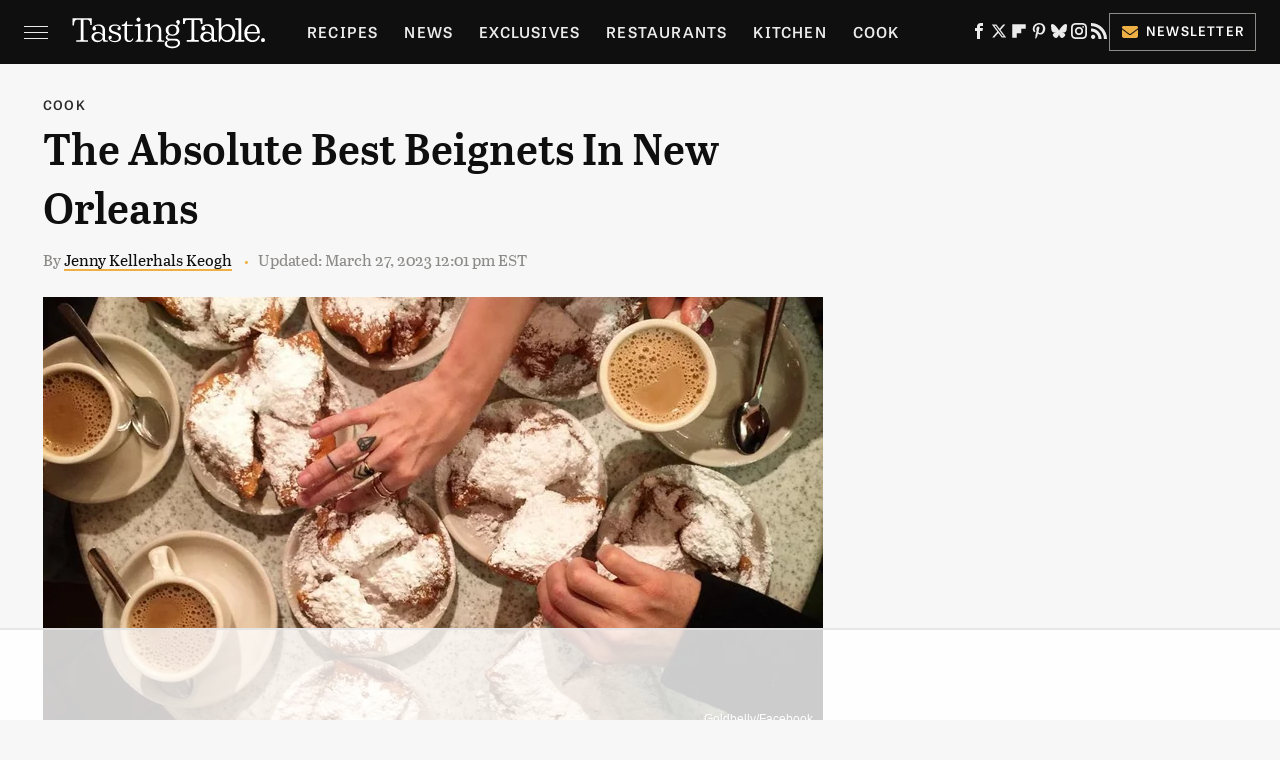

--- FILE ---
content_type: text/html; charset=UTF-8
request_url: https://www.tastingtable.com/813778/the-absolute-best-beignets-in-new-orleans/?utm_source=google.com&utm_campaign=googlestory_related
body_size: 27597
content:
<!DOCTYPE html>
<html xmlns="http://www.w3.org/1999/xhtml" lang="en-US">
<head>
            
        <!-- START email detection/removal script -->
        <script>
            !function(){"use strict";function e(e){const t=e.match(/((?=([a-z0-9._!#$%+^&*()[\]<>-]+))@[a-z0-9._-]+\.[a-z0-9._-]+)/gi);return t?t[0]:""}function t(t){return e(a(t.toLowerCase()))}function a(e){return e.replace(/\s/g,"")}async function n(e){const t={sha256Hash:"",sha1Hash:""};if(!("msCrypto"in window)&&"https:"===location.protocol&&"crypto"in window&&"TextEncoder"in window){const a=(new TextEncoder).encode(e),[n,c]=await Promise.all([s("SHA-256",a),s("SHA-1",a)]);t.sha256Hash=n,t.sha1Hash=c}return t}async function s(e,t){const a=await crypto.subtle.digest(e,t);return Array.from(new Uint8Array(a)).map(e=>("00"+e.toString(16)).slice(-2)).join("")}function c(e){let t=!0;return Object.keys(e).forEach(a=>{0===e[a].length&&(t=!1)}),t}function i(e,t,a){e.splice(t,1);const n="?"+e.join("&")+a.hash;history.replaceState(null,"",n)}var o={checkEmail:e,validateEmail:t,trimInput:a,hashEmail:n,hasHashes:c,removeEmailAndReplaceHistory:i,detectEmails:async function(){const e=new URL(window.location.href),a=Array.from(e.searchParams.entries()).map(e=>`=`);let s,o;const r=["adt_eih","sh_kit"];if(a.forEach((e,t)=>{const a=decodeURIComponent(e),[n,c]=a.split("=");if("adt_ei"===n&&(s={value:c,index:t,emsrc:"url"}),r.includes(n)){o={value:c,index:t,emsrc:"sh_kit"===n?"urlhck":"urlh"}}}),s)t(s.value)&&n(s.value).then(e=>{if(c(e)){const t={value:e,created:Date.now()};localStorage.setItem("adt_ei",JSON.stringify(t)),localStorage.setItem("adt_emsrc",s.emsrc)}});else if(o){const e={value:{sha256Hash:o.value,sha1Hash:""},created:Date.now()};localStorage.setItem("adt_ei",JSON.stringify(e)),localStorage.setItem("adt_emsrc",o.emsrc)}s&&i(a,s.index,e),o&&i(a,o.index,e)},cb:"adthrive"};const{detectEmails:r,cb:l}=o;r()}();
        </script>
        <!-- END email detection/removal script -->
        <!-- AdThrive Head Tag Manual -->
        <script data-no-optimize="1" data-cfasync="false">
            (function(w, d) {
                w.adthrive = w.adthrive || {};
                w.adthrive.cmd = w.
                    adthrive.cmd || [];
                w.adthrive.plugin = 'adthrive-ads-manual';
                w.adthrive.host = 'ads.adthrive.com';var s = d.createElement('script');
                s.async = true;
                s.referrerpolicy='no-referrer-when-downgrade';
                s.src = 'https://' + w.adthrive.host + '/sites/67ab7195bbbd5e3bb2201b9d/ads.min.js?referrer=' + w.encodeURIComponent(w.location.href) + '&cb=' + (Math.floor(Math.random() * 100) + 1);
                var n = d.getElementsByTagName('script')[0];
                n.parentNode.insertBefore(s, n);
            })(window, document);
        </script>
        <!-- End of AdThrive Head Tag -->            <link rel="preload" href="/wp-content/themes/unified/css/article.tastingtable.min.css?design=3&v=1761058487" as="style"><link rel="preload" href="https://www.tastingtable.com/img/gallery/the-absolute-best-beignets-in-new-orleans/intro-1648477412.sm.webp" as="image">
<link class="preloadFont" rel="preload" href="https://www.tastingtable.com/font/abril-titling-semicondensed-semibold-webfont.woff2" as="font" crossorigin>
<link class="preloadFont" rel="preload" href="https://www.tastingtable.com/font/tablet-gothic-wide-regular.woff2" as="font" crossorigin>
<link class="preloadFont" rel="preload" href="https://www.tastingtable.com/font/tablet-gothic-wide-semibold-webfont.woff2" as="font" crossorigin>

        <link rel="stylesheet" type="text/css" href="/wp-content/themes/unified/css/article.tastingtable.min.css?design=3&v=1761058487" />
        <meta http-equiv="Content-Type" content="text/html; charset=utf8" />
        <meta name="viewport" content="width=device-width, initial-scale=1.0">
        <meta http-equiv="Content-Security-Policy" content="block-all-mixed-content" />
        <meta http-equiv="X-UA-Compatible" content="IE=10" />
        
        
                <meta name="robots" content="max-image-preview:large">
        <meta name="thumbnail" content="https://www.tastingtable.com/img/gallery/the-absolute-best-beignets-in-new-orleans/l-intro-1648477412.jpg">
        <title>The Absolute Best Beignets In New Orleans</title>
        <meta name='description' content="A guide to the best beignets in New Orleans from sweet traditional powdered sugar to the creative savory versions featuring seafood and barbecue chicken." />
        <meta property="mrf:tags" content="Content Type:Legacy Article;Primary Category:Cook;Category:Cook;Headline Approver:Unknown;Trello Board:Legacy" />
        
                <meta property="og:site_name" content="Tasting Table" />
        <meta property="og:title" content="The Absolute Best Beignets In New Orleans - Tasting Table">
        <meta property="og:image" content="https://www.tastingtable.com/img/gallery/the-absolute-best-beignets-in-new-orleans/l-intro-1648477412.jpg" />
        <meta property="og:description" content="A guide to the best beignets in New Orleans from sweet traditional powdered sugar to the creative savory versions featuring seafood and barbecue chicken.">
        <meta property="og:type" content="article">
        <meta property="og:url" content="https://www.tastingtable.com/813778/the-absolute-best-beignets-in-new-orleans/">
                <meta name="twitter:title" content="The Absolute Best Beignets In New Orleans - Tasting Table">
        <meta name="twitter:description" content="A guide to the best beignets in New Orleans from sweet traditional powdered sugar to the creative savory versions featuring seafood and barbecue chicken.">
        <meta name="twitter:site" content="@tastingtable">
        <meta name="twitter:card" content="summary_large_image">
        <meta name="twitter:image" content="https://www.tastingtable.com/img/gallery/the-absolute-best-beignets-in-new-orleans/l-intro-1648477412.jpg">
            <meta property="article:published_time" content="2022-03-28T20:19:53+00:00" />
    <meta property="article:modified_time" content="2023-03-27T16:01:46+00:00" />
    <meta property="article:author" content="Jenny Kellerhals Keogh" />
        
        <link rel="shortcut icon" href="https://www.tastingtable.com/img/tasting-table-favicon-448x448.png">
        <link rel="icon" href="https://www.tastingtable.com/img/tasting-table-favicon-448x448.png">
        <link rel="canonical" href="https://www.tastingtable.com/813778/the-absolute-best-beignets-in-new-orleans/"/>
        <link rel="alternate" type="application/rss+xml" title="Cook - Tasting Table" href="https://www.tastingtable.com/category/cook/feed/" />

        
        <script type="application/ld+json">{"@context":"http:\/\/schema.org","@type":"Article","mainEntityOfPage":{"@type":"WebPage","@id":"https:\/\/www.tastingtable.com\/813778\/the-absolute-best-beignets-in-new-orleans\/","url":"https:\/\/www.tastingtable.com\/813778\/the-absolute-best-beignets-in-new-orleans\/","breadcrumb":{"@type":"BreadcrumbList","itemListElement":[{"@type":"ListItem","position":1,"item":{"@id":"https:\/\/www.tastingtable.com\/category\/cook\/","name":"Cook"}}]}},"isAccessibleForFree":true,"headline":"The Absolute Best Beignets In New Orleans","image":{"@type":"ImageObject","url":"https:\/\/www.tastingtable.com\/img\/gallery\/the-absolute-best-beignets-in-new-orleans\/l-intro-1648477412.jpg","height":898,"width":1600},"datePublished":"2022-03-28T20:19:53+00:00","dateModified":"2023-03-27T16:01:46+00:00","author":[{"@type":"Person","name":"Jenny Kellerhals Keogh","description":"Jenny joined Static Media in 2021, regularly contributing to the Features, News, and Recipe Development teams on Mashed and Tasting Table. After leaving a career in architecture, she dove head-first into the world of baking and pastry.","url":"https:\/\/www.tastingtable.com\/author\/jennykellerhals\/","knowsAbout":["Professional Pastry Techniques","Cheese Pairings","Culinary Travel"],"alumniOf":[{"@type":"Organization","name":"Philadelphia University"},{"@type":"Organization","name":"Art Institute of Philadelphia"}],"sameAs":["https:\/\/www.instagram.com\/feedmepastry","https:\/\/www.twitter.com\/JennyKellerhals"]}],"publisher":{"@type":"Organization","address":{"@type":"PostalAddress","streetAddress":"11787 Lantern Road #201","addressLocality":"Fishers","addressRegion":"IN","postalCode":"46038","addressCountry":"US"},"contactPoint":{"@type":"ContactPoint","telephone":"(908) 514-8038","contactType":"customer support","email":"staff@tastingtable.com"},"publishingPrinciples":"https:\/\/www.tastingtable.com\/policies\/","@id":"https:\/\/www.tastingtable.com\/","name":"Tasting Table","url":"https:\/\/www.tastingtable.com\/","logo":{"@type":"ImageObject","url":"https:\/\/www.tastingtable.com\/img\/tasting-table-meta-image-1280x720.png","caption":"Tasting Table Logo"},"description":"Breaking food industry news, cooking tips, recipes, reviews, rankings, and interviews - since 2008.","sameAs":["https:\/\/www.facebook.com\/tastingtable","https:\/\/twitter.com\/tastingtable","https:\/\/flipboard.com\/@TastingTable","https:\/\/www.pinterest.com\/tastingtable","https:\/\/bsky.app\/profile\/tastingtable.bsky.social","https:\/\/www.instagram.com\/tastingtable","https:\/\/subscribe.tastingtable.com\/newsletter"]},"description":"A guide to the best beignets in New Orleans from sweet traditional powdered sugar to the creative savory versions featuring seafood and barbecue chicken."}</script>
                </head>
<body>
<div id="wrapper">
    <div class="page-wrap">
        <header id="header" class="">
            <div class="nav-drop">
                <div class="jcf-scrollable">
                    <div class="aside-holder">
                                    <nav id="aside-nav">
                <div class="nav-top">
                    <div class="logo">
                        <a href="/" class="logo-holder">
                            <img src="https://www.tastingtable.com/img/Tasting-Table-Full-Logo-Light.svg" alt="Tasting Table" width="184" height="34">
                        </a>
                        <a href="#" class="nav-opener close"></a>
                    </div>
                </div>
                
                <ul class="main-nav"><li class="navlink navlink-recipes"><a href="/category/recipes/">Recipes</a><input type="checkbox" id="subnav-button-recipes"><label for="subnav-button-recipes"></label><ul class="main-nav"><li class="subnavlink navlink-meal-courses"><a href="/category/meal-courses/">Course</a></li><li class="subnavlink navlink-recipes-by-dish-type"><a href="/category/recipes-by-dish-type/">Dish Type</a></li><li class="subnavlink navlink-recipes-by-main-ingredient"><a href="/category/recipes-by-main-ingredient/">Main Ingredients</a></li><li class="subnavlink navlink-drink-recipes"><a href="/category/drink-recipes/">Drinks</a></li><li class="subnavlink navlink-baking"><a href="/category/baking/">Baking</a></li><li class="subnavlink navlink-dietary-considerations"><a href="/category/dietary-considerations/">Dietary Considerations</a></li><li class="subnavlink navlink-recipes-by-cooking-method"><a href="/category/recipes-by-cooking-method/">Preparation</a></li><li class="subnavlink navlink-cuisine"><a href="/category/cuisine/">Cuisine</a></li><li class="subnavlink navlink-copycat-recipes"><a href="/category/copycat-recipes/">Copycat Recipes</a></li><li class="subnavlink navlink-tiktok-and-trending-recipes"><a href="/category/tiktok-and-trending-recipes/">Tiktok & Trending Recipes</a></li><li class="subnavlink navlink-recipes-by-occasion"><a href="/category/recipes-by-occasion/">Occasions</a></li></ul></li><li class="navlink navlink-news"><a href="/category/news/">News</a></li><li class="navlink navlink-exclusives"><a href="/category/exclusives/">Exclusives</a><input type="checkbox" id="subnav-button-exclusives"><label for="subnav-button-exclusives"></label><ul class="main-nav"><li class="subnavlink navlink-interviews"><a href="/category/interviews/">Interviews</a></li><li class="subnavlink navlink-opinion"><a href="/category/opinion/">Opinion</a></li><li class="subnavlink navlink-reviews"><a href="/category/reviews/">Reviews</a></li></ul></li><li class="navlink navlink-restaurants"><a href="/category/restaurants/">Restaurants</a><input type="checkbox" id="subnav-button-restaurants"><label for="subnav-button-restaurants"></label><ul class="main-nav"><li class="subnavlink navlink-fast-food"><a href="/category/fast-food/">Fast Food</a></li><li class="subnavlink navlink-casual-dining"><a href="/category/casual-dining/">Casual Dining</a></li><li class="subnavlink navlink-pizzerias"><a href="/category/pizzerias/">Pizzerias</a></li><li class="subnavlink navlink-coffee-shops"><a href="/category/coffee-shops/">Coffee Shops</a></li><li class="subnavlink navlink-fine-dining"><a href="/category/fine-dining/">Fine Dining</a></li><li class="subnavlink navlink-bars"><a href="/category/bars/">Bars</a></li><li class="subnavlink navlink-city-guides"><a href="/category/city-guides/">City Guides</a></li></ul></li><li class="navlink navlink-kitchen"><a href="/category/kitchen/">Kitchen</a><input type="checkbox" id="subnav-button-kitchen"><label for="subnav-button-kitchen"></label><ul class="main-nav"><li class="subnavlink navlink-cleaning-tips"><a href="/category/cleaning-tips/">Cleaning Tips</a></li><li class="subnavlink navlink-design-and-decor"><a href="/category/design-and-decor/">Design & Decor</a></li></ul></li><li class="navlink navlink-cooking"><a href="/category/cooking/">Cook</a><input type="checkbox" id="subnav-button-cooking"><label for="subnav-button-cooking"></label><ul class="main-nav"><li class="subnavlink navlink-how-tos"><a href="/category/how-tos/">How Tos</a></li><li class="subnavlink navlink-food-facts"><a href="/category/food-facts/">Food Facts</a></li><li class="subnavlink navlink-kitchen-tools"><a href="/category/kitchen-tools/">Kitchen Tools</a></li><li class="subnavlink navlink-cookbooks"><a href="/category/cookbooks/">Cookbooks</a></li><li class="subnavlink navlink-storage-and-preservation-tips"><a href="/category/storage-and-preservation-tips/">Storage & Preservation Tips</a></li><li class="subnavlink navlink-grilling-and-smoking-tips"><a href="/category/grilling-and-smoking-tips/">Grilling & Smoking Tips</a></li><li class="subnavlink navlink-baking-tips"><a href="/category/baking-tips/">Baking Tips</a></li><li class="subnavlink navlink-cooking-tips"><a href="/category/cooking-tips/">Cooking Tips</a></li></ul></li><li class="navlink navlink-beverage-guides"><a href="/category/beverage-guides/">Drink</a><input type="checkbox" id="subnav-button-beverage-guides"><label for="subnav-button-beverage-guides"></label><ul class="main-nav"><li class="subnavlink navlink-mixology-and-techniques"><a href="/category/mixology-and-techniques/">Mixology & Techniques</a></li><li class="subnavlink navlink-beer-and-wine"><a href="/category/beer-and-wine/">Beer & Wine</a></li><li class="subnavlink navlink-cocktails-and-spirits"><a href="/category/cocktails-and-spirits/">Cocktails & Spirits</a></li><li class="subnavlink navlink-non-alcoholic"><a href="/category/non-alcoholic/">Non-Alcoholic</a></li><li class="subnavlink navlink-coffee-and-tea"><a href="/category/coffee-and-tea/">Coffee & Tea</a></li><li class="subnavlink navlink-smoothies-and-shakes"><a href="/category/smoothies-and-shakes/">Smoothies & Shakes</a></li></ul></li><li class="navlink navlink-features"><a href="/category/features/">Features</a></li><li class="navlink navlink-grocery"><a href="/category/grocery/">Grocery</a><input type="checkbox" id="subnav-button-grocery"><label for="subnav-button-grocery"></label><ul class="main-nav"><li class="subnavlink navlink-shopping-tips"><a href="/category/shopping-tips/">Shopping Tips</a></li><li class="subnavlink navlink-grocery-stores-chains"><a href="/category/grocery-stores-chains/">Stores & Chains</a></li></ul></li><li class="navlink navlink-food-culture"><a href="/category/food-culture/">Culture</a><input type="checkbox" id="subnav-button-food-culture"><label for="subnav-button-food-culture"></label><ul class="main-nav"><li class="subnavlink navlink-food-history"><a href="/category/food-history/">Food History</a></li><li class="subnavlink navlink-traditions"><a href="/category/traditions/">Traditions</a></li><li class="subnavlink navlink-world-cuisines"><a href="/category/world-cuisines/">World Cuisines</a></li><li class="subnavlink navlink-healthy-eating"><a href="/category/healthy-eating/">Healthy Eating</a></li></ul></li><li class="navlink navlink-entertain"><a href="/category/entertain/">Entertain</a></li><li class="navlink navlink-local-food-guides"><a href="/category/local-food-guides/">Local Food Guides</a><input type="checkbox" id="subnav-button-local-food-guides"><label for="subnav-button-local-food-guides"></label><ul class="main-nav"><li class="subnavlink navlink-boston-massachusetts"><a href="/category/boston-massachusetts/">Boston, Massachusetts</a></li><li class="subnavlink navlink-chicago-illinois"><a href="/category/chicago-illinois/">Chicago, Illinois</a></li><li class="subnavlink navlink-denver-colorado"><a href="/category/denver-colorado/">Denver, Colorado</a></li><li class="subnavlink navlink-las-vegas-nevada"><a href="/category/las-vegas-nevada/">Las Vegas, Nevada</a></li><li class="subnavlink navlink-seattle-washington"><a href="/category/seattle-washington/">Seattle, Washington</a></li><li class="subnavlink navlink-new-york-city-nyc"><a href="/category/new-york-city-nyc/">New York City, New York</a></li></ul></li><li class="navlink navlink-holidays"><a href="/category/holidays/">Holidays</a><input type="checkbox" id="subnav-button-holidays"><label for="subnav-button-holidays"></label><ul class="main-nav"><li class="subnavlink navlink-christmas"><a href="/category/christmas/">Christmas</a></li><li class="subnavlink navlink-new-years"><a href="/category/new-years/">New Years</a></li><li class="subnavlink navlink-easter"><a href="/category/easter/">Easter</a></li><li class="subnavlink navlink-passover"><a href="/category/passover/">Passover</a></li><li class="subnavlink navlink-thanksgiving"><a href="/category/thanksgiving/">Thanksgiving</a></li><li class="subnavlink navlink-halloween"><a href="/category/halloween/">Halloween</a></li><li class="subnavlink navlink-st-patricks-day"><a href="/category/st-patricks-day/">St. Patrick's Day</a></li><li class="subnavlink navlink-valentines-day"><a href="/category/valentines-day/">Valentine's Day</a></li><li class="subnavlink navlink-mothers-day"><a href="/category/mothers-day/">Mother's Day</a></li></ul></li><li class="navlink navlink-gardening"><a href="/category/gardening/">Gardening</a></li></ul>        <ul class="social-buttons">
            <li><a href="http://www.facebook.com/tastingtable" target="_blank" title="Facebook" aria-label="Facebook"><svg class="icon"><use xlink:href="#facebook"></use></svg></a></li><li><a href="https://twitter.com/tastingtable" target="_blank" title="Twitter" aria-label="Twitter"><svg class="icon"><use xlink:href="#twitter"></use></svg></a></li><li><a href="https://flipboard.com/@TastingTable" target="_blank" title="Flipboard" aria-label="Flipboard"><svg class="icon"><use xlink:href="#flipboard"></use></svg></a></li><li><a href="https://www.pinterest.com/tastingtable" target="_blank" title="Pinterest" aria-label="Pinterest"><svg class="icon"><use xlink:href="#pinterest"></use></svg></a></li><li><a href="https://bsky.app/profile/tastingtable.bsky.social" target="_blank" title="Bluesky" aria-label="Bluesky"><svg class="icon"><use xlink:href="#bluesky"></use></svg></a></li><li><a href="https://www.instagram.com/tastingtable" target="_blank" title="Instagram" aria-label="Instagram"><svg class="icon"><use xlink:href="#instagram"></use></svg></a></li><li><a href="/feed/" target="_blank" title="RSS" aria-label="RSS"><svg class="icon"><use xlink:href="#rss"></use></svg></a></li>
            
            <li class="menu-btn newsletter-btn"><a href="https://subscribe.tastingtable.com/newsletter?utm_source=tastingtable&utm_medium=side-nav" target="_blank" title="Newsletter" aria-label="Newsletter"><svg class="icon"><use xlink:href="#revue"></use></svg>Newsletter</a></li>
        </ul>            <ul class="info-links">
                <li class="info-link first-info-link"><a href="/about/">About</a></li>
                <li class="info-link"><a href="/policies/">Editorial Policies</a></li>
                
                <li class="info-link"><a href="/our-experts/">Our Experts</a></li>
                <li class="info-link"><a href="https://www.static.com/tastingtable-privacy-policy" target="_blank">Privacy Policy</a></a>
                <li class="info-link"><a href="https://www.static.com/terms" target="_blank">Terms of Use</a></li>
            </ul>
            </nav>                        <div class="nav-bottom">
                            <span class="copyright-info">&copy; 2025                                <a href="https://www.static.com/" target="_blank">Static Media</a>. All Rights Reserved
                            </span>
                        </div>
                    </div>
                </div>
            </div>
            <div id="bg"></div>
         
            <div id="header-container">
                <div id="hamburger-holder">
                    <div class="hamburger nav-opener"></div>
                </div>

                    <div id="logo" class="top-nav-standard">
        <a href="/"><img src="https://www.tastingtable.com/img/Tasting-Table-Full-Logo-Light.svg" alt="Tasting Table" width="184" height="34"></a>
    </div>
                <div id="logo-icon" class="top-nav-scrolled">
                    <a href="/" >
                        <img src="https://www.tastingtable.com/img/tastingtable-icon-white.svg" alt="Tasting Table" width="24" height="30">                    </a>
                </div>

                <div id="top-nav-title" class="top-nav-scrolled">The Absolute Best Beignets In New Orleans</div>

                            <div id="top-nav" class="top-nav-standard">
                <nav id="top-nav-holder">
                    
                    <a href="/category/recipes/" class="navlink-recipes">Recipes</a>
<a href="/category/news/" class="navlink-news">News</a>
<a href="/category/exclusives/" class="navlink-exclusives">Exclusives</a>
<a href="/category/restaurants/" class="navlink-restaurants">Restaurants</a>
<a href="/category/kitchen/" class="navlink-kitchen">Kitchen</a>
<a href="/category/cooking/" class="navlink-cooking">Cook</a>
<a href="/category/beverage-guides/" class="navlink-beverage-guides">Drink</a>
<a href="/category/features/" class="navlink-features">Features</a>
<a href="/category/grocery/" class="navlink-grocery">Grocery</a>
<a href="/category/food-culture/" class="navlink-food-culture">Culture</a>
<a href="/category/entertain/" class="navlink-entertain">Entertain</a>
<a href="/category/local-food-guides/" class="navlink-local-food-guides">Local Food Guides</a>
<a href="/category/holidays/" class="navlink-holidays">Holidays</a>
<a href="/category/gardening/" class="navlink-gardening">Gardening</a>

                </nav>
            </div>                <svg width="0" height="0" class="hidden">
            <symbol version="1.1" xmlns="http://www.w3.org/2000/svg" viewBox="0 0 16 16" id="rss">
    <path d="M2.13 11.733c-1.175 0-2.13 0.958-2.13 2.126 0 1.174 0.955 2.122 2.13 2.122 1.179 0 2.133-0.948 2.133-2.122-0-1.168-0.954-2.126-2.133-2.126zM0.002 5.436v3.067c1.997 0 3.874 0.781 5.288 2.196 1.412 1.411 2.192 3.297 2.192 5.302h3.080c-0-5.825-4.739-10.564-10.56-10.564zM0.006 0v3.068c7.122 0 12.918 5.802 12.918 12.932h3.076c0-8.82-7.176-16-15.994-16z"></path>
</symbol>
        <symbol xmlns="http://www.w3.org/2000/svg" viewBox="0 0 512 512" id="twitter">
    <path d="M389.2 48h70.6L305.6 224.2 487 464H345L233.7 318.6 106.5 464H35.8L200.7 275.5 26.8 48H172.4L272.9 180.9 389.2 48zM364.4 421.8h39.1L151.1 88h-42L364.4 421.8z"></path>
</symbol>
        <symbol xmlns="http://www.w3.org/2000/svg" viewBox="0 0 32 32" id="facebook">
    <path d="M19 6h5V0h-5c-3.86 0-7 3.14-7 7v3H8v6h4v16h6V16h5l1-6h-6V7c0-.542.458-1 1-1z"></path>
</symbol>
        <symbol xmlns="http://www.w3.org/2000/svg" viewBox="0 0 14 14" id="flipboard">
    <path d="m 6.9999999,0.99982 5.9993001,0 0,1.99835 0,1.99357 -1.993367,0 -1.9980673,0 -0.014998,1.99357 -0.01,1.99835 -1.9980669,0.01 -1.9933674,0.0146 -0.014998,1.99835 -0.01,1.99357 -1.9834686,0 -1.9836686,0 0,-6.00006 0,-5.99994 5.9992001,0 z"></path>
</symbol>
        <symbol viewBox="0 0 24 24" xmlns="http://www.w3.org/2000/svg" id="instagram">
    <path d="M17.3183118,0.0772036939 C18.5358869,0.132773211 19.3775594,0.311686093 20.156489,0.614412318 C20.9357539,0.917263935 21.5259307,1.30117806 22.1124276,1.88767349 C22.6988355,2.47414659 23.0827129,3.06422396 23.3856819,3.84361655 C23.688357,4.62263666 23.8672302,5.46418415 23.9227984,6.68172489 C23.9916356,8.19170553 24,8.72394829 24,11.9999742 C24,15.2760524 23.9916355,15.808302 23.9227954,17.3182896 C23.8672306,18.5358038 23.6883589,19.3773584 23.3855877,20.1566258 C23.0826716,20.9358162 22.6987642,21.5259396 22.1124276,22.1122749 C21.5259871,22.6987804 20.9357958,23.0827198 20.1563742,23.3856323 C19.3772192,23.6883583 18.5357324,23.8672318 17.3183209,23.9227442 C15.8086874,23.9916325 15.2765626,24 12,24 C8.72343739,24 8.19131258,23.9916325 6.68172382,23.9227463 C5.46426077,23.8672314 4.62270711,23.6883498 3.84342369,23.3855738 C3.0641689,23.0827004 2.47399369,22.6987612 1.88762592,22.1123283 C1.30117312,21.525877 0.91721975,20.9357071 0.614318116,20.1563835 C0.311643016,19.3773633 0.132769821,18.5358159 0.0772038909,17.3183251 C0.0083529426,15.8092887 0,15.2774634 0,11.9999742 C0,8.7225328 0.00835296697,8.19071076 0.0772047368,6.68165632 C0.132769821,5.46418415 0.311643016,4.62263666 0.614362729,3.84350174 C0.91719061,3.06430165 1.30113536,2.4741608 1.88757245,1.88772514 C2.47399369,1.30123879 3.0641689,0.917299613 3.84345255,0.614414972 C4.62236201,0.311696581 5.46409415,0.132773979 6.68163888,0.0772035898 C8.19074867,0.00835221992 8.72252573,0 12,0 C15.2774788,0 15.8092594,0.00835235053 17.3183118,0.0772036939 Z M12,2.66666667 C8.75959504,2.66666667 8.26400713,2.67445049 6.80319929,2.74109814 C5.87614637,2.78341009 5.31952221,2.90172878 4.80947575,3.09995521 C4.37397765,3.26922052 4.09725505,3.44924273 3.77324172,3.77329203 C3.44916209,4.09737087 3.26913181,4.37408574 3.09996253,4.80937168 C2.90169965,5.31965737 2.78340891,5.87618164 2.74109927,6.80321713 C2.67445122,8.26397158 2.66666667,8.75960374 2.66666667,11.9999742 C2.66666667,15.2403924 2.67445121,15.7360281 2.74109842,17.1967643 C2.78340891,18.1238184 2.90169965,18.6803426 3.09990404,19.1904778 C3.26914133,19.6259017 3.44919889,19.9026659 3.77329519,20.2267614 C4.09725505,20.5507573 4.37397765,20.7307795 4.80932525,20.8999863 C5.31971515,21.0982887 5.87621193,21.2165784 6.80323907,21.2588497 C8.26460439,21.3255353 8.76051223,21.3333333 12,21.3333333 C15.2394878,21.3333333 15.7353956,21.3255353 17.1968056,21.2588476 C18.123775,21.216579 18.6802056,21.0982995 19.1905083,20.9000309 C19.6260288,20.7307713 19.9027426,20.5507596 20.2267583,20.226708 C20.5507492,19.9027179 20.7308046,19.6259456 20.9000375,19.1906283 C21.0983009,18.6803412 21.2165908,18.1238118 21.2588986,17.196779 C21.3255376,15.7350718 21.3333333,15.2390126 21.3333333,11.9999742 C21.3333333,8.76098665 21.3255376,8.26493375 21.2589016,6.80323567 C21.2165911,5.87618164 21.0983004,5.31965737 20.9001178,4.80957831 C20.7308131,4.37403932 20.550774,4.09729207 20.2267583,3.77324038 C19.9027658,3.44924868 19.6260264,3.26922777 19.1905015,3.09996643 C18.6803988,2.90171817 18.1238378,2.78341062 17.1967608,2.74109868 C15.7359966,2.67445057 15.2404012,2.66666667 12,2.66666667 Z M12,18.2222222 C8.56356156,18.2222222 5.77777778,15.4364384 5.77777778,12 C5.77777778,8.56356156 8.56356156,5.77777778 12,5.77777778 C15.4364384,5.77777778 18.2222222,8.56356156 18.2222222,12 C18.2222222,15.4364384 15.4364384,18.2222222 12,18.2222222 Z M12,15.5555556 C13.9636791,15.5555556 15.5555556,13.9636791 15.5555556,12 C15.5555556,10.0363209 13.9636791,8.44444444 12,8.44444444 C10.0363209,8.44444444 8.44444444,10.0363209 8.44444444,12 C8.44444444,13.9636791 10.0363209,15.5555556 12,15.5555556 Z M18.2222222,7.11111111 C17.4858426,7.11111111 16.8888889,6.51415744 16.8888889,5.77777778 C16.8888889,5.04139811 17.4858426,4.44444444 18.2222222,4.44444444 C18.9586019,4.44444444 19.5555556,5.04139811 19.5555556,5.77777778 C19.5555556,6.51415744 18.9586019,7.11111111 18.2222222,7.11111111 Z"/>
</symbol>
         <symbol xmlns="http://www.w3.org/2000/svg" viewBox="0 0 448 512" id="linkedin">
    <path d="M100.3 448H7.4V148.9h92.9zM53.8 108.1C24.1 108.1 0 83.5 0 53.8a53.8 53.8 0 0 1 107.6 0c0 29.7-24.1 54.3-53.8 54.3zM447.9 448h-92.7V302.4c0-34.7-.7-79.2-48.3-79.2-48.3 0-55.7 37.7-55.7 76.7V448h-92.8V148.9h89.1v40.8h1.3c12.4-23.5 42.7-48.3 87.9-48.3 94 0 111.3 61.9 111.3 142.3V448z"/>
</symbol>
        <symbol xmlns="http://www.w3.org/2000/svg" viewBox="0 0 240.1 113.49" id="muckrack">
    <path class="b" d="M223.2,73.59c11.2-7.6,16.8-20.3,16.9-33.3C240.1,20.39,226.8.09,199.4.09c-8.35-.1-18.27-.1-28.14-.07-9.86.02-19.66.07-27.76.07v113.4h29.6v-35h17l17.1,35h30.6l.8-5-18.7-33.4c2.5-.8,3.3-1.5,3.3-1.5ZM199,54.29h-25.8v-29.7h25.8c8.4,0,12.3,7.4,12.3,14.6s-4.1,15.1-12.3,15.1Z"/><polygon class="b" points="0 .14 10.9 .14 64.5 49.24 117.9 .14 129.3 .14 129.3 113.34 99.7 113.34 99.7 54.24 66.1 83.74 62.7 83.74 29.6 54.24 29.6 113.34 0 113.34 0 .14"/>
</symbol>
        <symbol xmlns="http://www.w3.org/2000/svg" viewBox="7 2 2 12" id="youtube">
    <path d="M15.841 4.8c0 0-0.156-1.103-0.637-1.587-0.609-0.637-1.291-0.641-1.603-0.678-2.237-0.163-5.597-0.163-5.597-0.163h-0.006c0 0-3.359 0-5.597 0.163-0.313 0.038-0.994 0.041-1.603 0.678-0.481 0.484-0.634 1.587-0.634 1.587s-0.159 1.294-0.159 2.591v1.213c0 1.294 0.159 2.591 0.159 2.591s0.156 1.103 0.634 1.588c0.609 0.637 1.409 0.616 1.766 0.684 1.281 0.122 5.441 0.159 5.441 0.159s3.363-0.006 5.6-0.166c0.313-0.037 0.994-0.041 1.603-0.678 0.481-0.484 0.637-1.588 0.637-1.588s0.159-1.294 0.159-2.591v-1.213c-0.003-1.294-0.162-2.591-0.162-2.591zM6.347 10.075v-4.497l4.322 2.256-4.322 2.241z"></path>
</symbol>
        <symbol xmlns="http://www.w3.org/2000/svg" viewBox="0 0 512 512" id="pinterest">
    <g>
    <path d="M220.646,338.475C207.223,408.825,190.842,476.269,142.3,511.5
            c-14.996-106.33,21.994-186.188,39.173-270.971c-29.293-49.292,3.518-148.498,65.285-124.059
            c76.001,30.066-65.809,183.279,29.38,202.417c99.405,19.974,139.989-172.476,78.359-235.054
            C265.434-6.539,95.253,81.775,116.175,211.161c5.09,31.626,37.765,41.22,13.062,84.884c-57.001-12.65-74.005-57.6-71.822-117.533
            c3.53-98.108,88.141-166.787,173.024-176.293c107.34-12.014,208.081,39.398,221.991,140.376
            c15.67,113.978-48.442,237.412-163.23,228.529C258.085,368.704,245.023,353.283,220.646,338.475z">
    </path>
    </g>
</symbol>
        <symbol xmlns="http://www.w3.org/2000/svg" viewBox="0 0 32 32" id="tiktok">
    <path d="M 22.472559,-3.8146973e-6 C 23.000559,4.5408962 25.535059,7.2481962 29.941559,7.5361962 v 5.1073998 c -2.5536,0.2496 -4.7905,-0.5856 -7.3922,-2.1601 v 9.5523 c 0,12.1348 -13.2292004,15.927 -18.5478004,7.2291 -3.4177,-5.597 -1.3248,-15.4181 9.6387004,-15.8117 v 5.3857 c -0.8352,0.1344 -1.728,0.3456 -2.5441,0.6241 -2.4384004,0.8256 -3.8209004,2.3712 -3.4369004,5.0977 0.7392,5.2226 10.3204004,6.7682 9.5235004,-3.4369 V 0.00959619 h 5.2898 z" />
</symbol>
        <symbol xmlns="http://www.w3.org/2000/svg" viewBox="0 0 32 32" id="twitch">
    <path d="M3 0l-3 5v23h8v4h4l4-4h5l9-9v-19h-27zM26 17l-5 5h-5l-4 4v-4h-6v-18h20v13z"></path><path d="M19 8h3v8h-3v-8z"></path><path d="M13 8h3v8h-3v-8z"></path>
</symbol>
        <symbol xmlns="http://www.w3.org/2000/svg" viewBox="0 0 512.016 512.016" id="snapchat" >
    <g>
        <g>
            <path d="M500.459,375.368c-64.521-10.633-93.918-75.887-97.058-83.294c-0.06-0.145-0.307-0.666-0.375-0.819
                c-3.234-6.571-4.036-11.904-2.347-15.838c3.388-8.013,17.741-12.553,26.931-15.462c2.586-0.836,5.009-1.604,6.938-2.372
                c18.586-7.339,27.913-16.717,27.716-27.895c-0.179-8.866-7.134-17.007-17.434-20.651c-3.55-1.485-7.774-2.295-11.887-2.295
                c-2.842,0-7.066,0.401-11.102,2.287c-7.868,3.678-14.865,5.658-20.156,5.888c-2.355-0.094-4.139-0.486-5.427-0.922
                c0.162-2.79,0.35-5.658,0.529-8.585l0.094-1.493c2.193-34.807,4.915-78.123-6.673-104.081
                c-34.27-76.834-106.999-82.807-128.478-82.807l-10.018,0.094c-21.436,0-94.029,5.965-128.265,82.756
                c-11.614,26.018-8.866,69.316-6.664,104.115c0.213,3.422,0.427,6.758,0.614,10.01c-1.468,0.503-3.584,0.947-6.46,0.947
                c-6.161,0-13.542-1.997-21.931-5.922c-12.126-5.683-34.295,1.911-37.291,17.647c-1.63,8.516,1.801,20.796,27.383,30.908
                c1.988,0.785,4.489,1.587,7.561,2.56c8.576,2.722,22.929,7.27,26.325,15.266c1.681,3.951,0.879,9.284-2.662,16.512
                c-1.263,2.944-31.65,72.124-98.765,83.174c-6.963,1.143-11.93,7.322-11.537,14.353c0.111,1.954,0.563,3.917,1.399,5.897
                c5.641,13.193,27.119,22.349,67.55,28.766c0.887,2.295,1.92,7.006,2.509,9.737c0.853,3.9,1.749,7.927,2.97,12.1
                c1.229,4.224,4.881,11.307,15.445,11.307c3.575,0,7.714-0.811,12.211-1.681c6.468-1.271,15.309-2.995,26.274-2.995
                c6.084,0,12.416,0.546,18.825,1.604c12.092,2.005,22.699,9.506,35.004,18.202c18.116,12.809,34.586,22.605,67.524,22.605
                c0.87,0,1.732-0.026,2.577-0.085c1.22,0.06,2.449,0.085,3.695,0.085c28.851,0,54.246-7.62,75.494-22.63
                c11.742-8.311,22.835-16.162,34.935-18.176c6.426-1.058,12.766-1.604,18.85-1.604c10.513,0,18.901,1.348,26.385,2.816
                c5.06,0.998,9.02,1.476,12.672,1.476c7.373,0,12.8-4.053,14.874-11.127c1.195-4.113,2.091-8.021,2.961-12.015
                c0.461-2.125,1.57-7.211,2.509-9.66c39.851-6.34,60.203-15.138,65.835-28.297c0.845-1.894,1.34-3.9,1.476-6.033
                C512.372,382.707,507.422,376.529,500.459,375.368z"/>
        </g>
    </g>
</symbol>
        <symbol xmlns="http://www.w3.org/2000/svg" viewBox="0 0 192 192" id="threads">
    <path d="M141.537 88.9883C140.71 88.5919 139.87 88.2104 139.019 87.8451C137.537 60.5382 122.616 44.905 97.5619 44.745C97.4484 44.7443 97.3355 44.7443 97.222 44.7443C82.2364 44.7443 69.7731 51.1409 62.102 62.7807L75.881 72.2328C81.6116 63.5383 90.6052 61.6848 97.2286 61.6848C97.3051 61.6848 97.3819 61.6848 97.4576 61.6855C105.707 61.7381 111.932 64.1366 115.961 68.814C118.893 72.2193 120.854 76.925 121.825 82.8638C114.511 81.6207 106.601 81.2385 98.145 81.7233C74.3247 83.0954 59.0111 96.9879 60.0396 116.292C60.5615 126.084 65.4397 134.508 73.775 140.011C80.8224 144.663 89.899 146.938 99.3323 146.423C111.79 145.74 121.563 140.987 128.381 132.296C133.559 125.696 136.834 117.143 138.28 106.366C144.217 109.949 148.617 114.664 151.047 120.332C155.179 129.967 155.42 145.8 142.501 158.708C131.182 170.016 117.576 174.908 97.0135 175.059C74.2042 174.89 56.9538 167.575 45.7381 153.317C35.2355 139.966 29.8077 120.682 29.6052 96C29.8077 71.3178 35.2355 52.0336 45.7381 38.6827C56.9538 24.4249 74.2039 17.11 97.0132 16.9405C119.988 17.1113 137.539 24.4614 149.184 38.788C154.894 45.8136 159.199 54.6488 162.037 64.9503L178.184 60.6422C174.744 47.9622 169.331 37.0357 161.965 27.974C147.036 9.60668 125.202 0.195148 97.0695 0H96.9569C68.8816 0.19447 47.2921 9.6418 32.7883 28.0793C19.8819 44.4864 13.2244 67.3157 13.0007 95.9325L13 96L13.0007 96.0675C13.2244 124.684 19.8819 147.514 32.7883 163.921C47.2921 182.358 68.8816 191.806 96.9569 192H97.0695C122.03 191.827 139.624 185.292 154.118 170.811C173.081 151.866 172.51 128.119 166.26 113.541C161.776 103.087 153.227 94.5962 141.537 88.9883ZM98.4405 129.507C88.0005 130.095 77.1544 125.409 76.6196 115.372C76.2232 107.93 81.9158 99.626 99.0812 98.6368C101.047 98.5234 102.976 98.468 104.871 98.468C111.106 98.468 116.939 99.0737 122.242 100.233C120.264 124.935 108.662 128.946 98.4405 129.507Z" />
</symbol>
        <symbol xmlns="http://www.w3.org/2000/svg" viewBox="0 0 512 512" id="bluesky">
    <path d="M111.8 62.2C170.2 105.9 233 194.7 256 242.4c23-47.6 85.8-136.4 144.2-180.2c42.1-31.6 110.3-56 110.3 21.8c0 15.5-8.9 130.5-14.1 149.2C478.2 298 412 314.6 353.1 304.5c102.9 17.5 129.1 75.5 72.5 133.5c-107.4 110.2-154.3-27.6-166.3-62.9l0 0c-1.7-4.9-2.6-7.8-3.3-7.8s-1.6 3-3.3 7.8l0 0c-12 35.3-59 173.1-166.3 62.9c-56.5-58-30.4-116 72.5-133.5C100 314.6 33.8 298 15.7 233.1C10.4 214.4 1.5 99.4 1.5 83.9c0-77.8 68.2-53.4 110.3-21.8z"/>
</symbol>
        <symbol xmlns="http://www.w3.org/2000/svg" viewBox="0 0 618 478" id="google">
    <path d="M617.84 456.59C617.82 467.86 608.68 477 597.41 477.02H20.43C9.16 477 0.02 467.86 0 456.59V20.43C0.02 9.16 9.16 0.02 20.43 0H597.41C608.68 0.02 617.82 9.16 617.84 20.43V456.59ZM516.79 342.6V302.74C516.79 301.26 515.59 300.06 514.11 300.06H335.02V345.46H514.11C515.61 345.44 516.82 344.2 516.79 342.7C516.79 342.67 516.79 342.64 516.79 342.6ZM544.02 256.35V216.31C544.04 214.83 542.86 213.61 541.38 213.59C541.37 213.59 541.35 213.59 541.34 213.59H335.02V258.99H541.34C542.79 259.02 543.99 257.86 544.02 256.41C544.02 256.36 544.02 256.32 544.02 256.27V256.36V256.35ZM516.79 170.1V129.88C516.79 128.4 515.59 127.2 514.11 127.2H335.02V172.6H514.11C515.56 172.58 516.74 171.42 516.79 169.97V170.11V170.1ZM180.59 218.08V258.93H239.6C234.74 283.9 212.77 302.01 180.59 302.01C144.24 300.72 115.81 270.2 117.11 233.84C118.34 199.3 146.05 171.59 180.59 170.36C196.12 170.1 211.13 175.97 222.35 186.7L253.49 155.6C233.78 137.06 207.65 126.88 180.59 127.18C120.42 127.18 71.64 175.96 71.64 236.13C71.64 296.3 120.42 345.08 180.59 345.08C240.76 345.08 285 300.82 285 238.49C284.96 231.59 284.39 224.69 283.27 217.88L180.59 218.06V218.08Z"/>
</symbol>
        <symbol id="website" viewBox="0 0 17 17" xmlns="http://www.w3.org/2000/svg">
    <path fill-rule="evenodd" clip-rule="evenodd" d="M1.91041 1.47245C3.56879 -0.185927 6.25755 -0.185927 7.91592 1.47245L10.9186 4.47521C12.577 6.13361 12.577 8.82231 10.9186 10.4807C10.5041 10.8954 9.83185 10.8954 9.41728 10.4807C9.00271 10.0661 9.00271 9.39389 9.41728 8.97932C10.2465 8.15019 10.2465 6.80573 9.41728 5.97659L6.41454 2.97383C5.58535 2.14465 4.24097 2.14465 3.41178 2.97383C2.58261 3.80302 2.58261 5.1474 3.41178 5.97659L4.16248 6.72728C4.57708 7.14185 4.57707 7.81407 4.16248 8.22864C3.74789 8.64321 3.07569 8.64321 2.6611 8.22864L1.91041 7.47796C0.252031 5.81959 0.252031 3.13083 1.91041 1.47245ZM7.91592 5.9766C8.33049 6.39116 8.33049 7.06339 7.91592 7.47796C7.08678 8.3072 7.08678 9.65155 7.91592 10.4807L10.9186 13.4835C11.7479 14.3127 13.0922 14.3127 13.9215 13.4835C14.7506 12.6543 14.7506 11.3099 13.9215 10.4807L13.1708 9.73C12.7561 9.31544 12.7561 8.64321 13.1708 8.22864C13.5854 7.81407 14.2575 7.81407 14.6722 8.22864L15.4228 8.97932C17.0812 10.6377 17.0812 13.3265 15.4228 14.9849C13.7645 16.6433 11.0757 16.6433 9.41728 14.9849L6.41455 11.9822C4.75618 10.3238 4.75618 7.63498 6.41455 5.9766C6.82912 5.562 7.50135 5.562 7.91592 5.9766Z"/>
</symbol>
            <symbol xmlns="http://www.w3.org/2000/svg" viewBox="0 0 512 512" id="revue">
        <path d="M48 64C21.5 64 0 85.5 0 112c0 15.1 7.1 29.3 19.2 38.4L236.8 313.6c11.4 8.5 27 8.5 38.4 0L492.8 150.4c12.1-9.1 19.2-23.3 19.2-38.4c0-26.5-21.5-48-48-48H48zM0 176V384c0 35.3 28.7 64 64 64H448c35.3 0 64-28.7 64-64V176L294.4 339.2c-22.8 17.1-54 17.1-76.8 0L0 176z"/>
    </symbol>
        
        
        
        <symbol xmlns="http://www.w3.org/2000/svg" viewBox="0 0 16 16" id="advertise">
            <g clip-path="url(#clip0_1911_5435)">
            <path fill-rule="evenodd" clip-rule="evenodd" d="M12 1.40497L2.26973 4.27073L0 2.34144V12.6558L2.26967 10.7271L3.84476 11.191V14.1933C3.84529 15.229 4.55813 16.067 5.43904 16.0676H9.23405C9.67247 16.0682 10.0745 15.8571 10.3609 15.5183C10.6488 15.1814 10.8284 14.709 10.8278 14.1932V13.2478L12 13.593V1.40497ZM5.09306 14.5997C5.00434 14.4935 4.95039 14.3537 4.94986 14.1932V11.5168L9.72281 12.9219V14.1932C9.72227 14.3537 9.66885 14.4935 9.5796 14.5997C9.48985 14.7047 9.37052 14.7676 9.23409 14.7676H5.4391C5.30214 14.7676 5.18281 14.7047 5.09306 14.5997Z" />
            <path d="M13 1.11045L17 -0.067627V15.0654L13 13.8875V1.11045Z" />
            </g>
            <defs>
            <clipPath id="clip0_1911_5435">
            <rect width="16" height="16" fill="white"/>
            </clipPath>
            </defs>
        </symbol>
    
</svg>                    <nav id="social-nav-holder" class="top-nav-standard">
        <ul class="social-buttons">
            <li><a href="http://www.facebook.com/tastingtable" target="_blank" title="Facebook" aria-label="Facebook"><svg class="icon"><use xlink:href="#facebook"></use></svg></a></li><li><a href="https://twitter.com/tastingtable" target="_blank" title="Twitter" aria-label="Twitter"><svg class="icon"><use xlink:href="#twitter"></use></svg></a></li><li><a href="https://flipboard.com/@TastingTable" target="_blank" title="Flipboard" aria-label="Flipboard"><svg class="icon"><use xlink:href="#flipboard"></use></svg></a></li><li><a href="https://www.pinterest.com/tastingtable" target="_blank" title="Pinterest" aria-label="Pinterest"><svg class="icon"><use xlink:href="#pinterest"></use></svg></a></li><li><a href="https://bsky.app/profile/tastingtable.bsky.social" target="_blank" title="Bluesky" aria-label="Bluesky"><svg class="icon"><use xlink:href="#bluesky"></use></svg></a></li><li><a href="https://www.instagram.com/tastingtable" target="_blank" title="Instagram" aria-label="Instagram"><svg class="icon"><use xlink:href="#instagram"></use></svg></a></li><li><a href="/feed/" target="_blank" title="RSS" aria-label="RSS"><svg class="icon"><use xlink:href="#rss"></use></svg></a></li>
            
            <li class="menu-btn newsletter-btn"><a href="https://subscribe.tastingtable.com/newsletter?utm_source=tastingtable&utm_medium=top-nav" target="_blank" title="Newsletter" aria-label="Newsletter"><svg class="icon"><use xlink:href="#revue"></use></svg>Newsletter</a></li>
        </ul>
    </nav>
                                <div id="top-nav-share" class="top-nav-scrolled"></div>
	                        </div>
            <div id="is-tablet"></div>
            <div id="is-mobile"></div>
        </header>
<main id="main" role="main" class="infinite gallery" data-post-type="articles">
    <div class="holder">
        <div id="content" class="article">
            

            <article class="news-post">
    
    
    <ul class="breadcrumbs"><li>
<a href="/category/cooking/">Cook</a> </li></ul>
                <div class="news-article">
                <h1 class="title-gallery" data-post-id="813778" id="title-gallery" data-has-pixel-tags="1" data-pixel-tag="tastingtable" data-author="Jenny Kellerhals Keogh" data-category="cook" data-content_type="Legacy Article" data-mod_date="2023-03-27" data-layout="Infinite" data-post_id="813778" data-pub_date="2022-03-28" data-day="Monday" data-dayhour="Monday-4PM" data-pubhour="4PM" data-num_slides="16" data-num_words="3300" data-pitcher="Unknown" data-trello_board="Legacy" data-intent="Legacy" data-ideation="Legacy" data-importanttopic="False">The Absolute Best Beignets In New Orleans</h1>
            </div>

    
                <div class="news-article">
                
                                <div class="byline-container">
                    <div class="byline-text-wrap">
                        <span class="byline-by">By</span> <a href="/author/jennykellerhals/" class="byline-author">Jenny Kellerhals Keogh</a>
                        
                        <span class="byline-slash"></span>
                        <span class="byline-timestamp">
                            <time datetime="2023-03-27T16:01:46+00:00">Updated: March 27, 2023 12:01 pm EST</time>
                        </span>
                    </div>
                    
                </div>
                                <div class="slide-key image-holder gallery-image-holder credit-image-wrap lead-image-holder" data-post-url="https://www.tastingtable.com/813778/the-absolute-best-beignets-in-new-orleans/" data-post-title="The absolute best beignets in New Orleans" data-slide-num="0" data-post-id="813778">
                                             <picture id="p41ecc868f95e4227ea3bea8c6c5f0a74">
                                                    <source media="(min-width: 429px)" srcset="https://www.tastingtable.com/img/gallery/the-absolute-best-beignets-in-new-orleans/intro-1648477412.webp" type="image/webp">
                            <source media="(max-width: 428px)" srcset="https://www.tastingtable.com/img/gallery/the-absolute-best-beignets-in-new-orleans/intro-1648477412.sm.webp" type="image/webp">
                        <img class="gallery-image " src="https://www.tastingtable.com/img/gallery/the-absolute-best-beignets-in-new-orleans/intro-1648477412.jpg" data-slide-url="https://www.tastingtable.com/813778/the-absolute-best-beignets-in-new-orleans/" data-post-id="813778" data-slide-num="0" data-slide-title="The absolute best beignets in New Orleans: " width="780" height="438" alt="Cafe Du Monde beignets and coffee">
                    </source></source></picture>
                    <a class="gallery-image-credit" href="https://www.facebook.com/Goldbelly/photos/bc.AbolUuEAuDzKVAC_tP5ujzjcOktrGiSRHnMIvIKWO0OlFuMAh0fvig7i3iWZDcaqfmFolGucE5ORIZQishDnzoSFLENfnN8QEHXgL5Gosk3cGVHBU4FKLRnsK46y4n6c-n53V44VZUObKjgcquaMkh2y/836299799811888/?opaqueCursor=[base64]" target="_blank">Goldbelly/Facebook</a>
                    </div>
				            <div class="columns-holder ">
                <p class="disclaimer"><small>We may receive a commission on purchases made from links.</small></p>
                        <div class="raptive-video-player"></div>
                <p dir="ltr">New Orleans is a city steeped in incredibly diverse cultures and history, making it a creative and culinary city like no other. Perhaps the things it's known for the most are jazz and food. While we're no experts on jazz, we're excited to take a look at some of the best places to find beignets in New Orleans, which will inevitably lead us to some other incredible New Orleans-style dishes along the way.</p>
<p dir="ltr">If you aren't familiar with beignets, you're in for a special treat — pun intended. Essentially, they're fried dough treats, made with yeasted dough that's fried to order and then generously topped with powdered sugar. We dare say that there's usually enough powdered sugar on a fresh plate of beignets that you should be prepared to breathe some of it in while you're taking your first bite. Just embrace it. Some people compare beignets to doughnuts, although they're typically less doughy and more pillowy. Others call them fritters, which is a close comparison as well (via <a href="https://whatscookingamerica.net/history/beignetshistory.htm" target="_blank">What's Cooking America</a>).</p>
<p dir="ltr">But many places have gotten a little more creative with beignets, working with inspired flavors, fillings, dips, and even savory seafood riffs on this traditionally sweet pastry. Here we've taken a look at some great places to find beignets in New Orleans, ranging from the original coffee stands in the French Market to local cafes and upscale restaurants. However you like your beignets, you're sure to find an option here to satisfy your tastes.</p>

            </div>
            </div>

            <div class="news-article">
                
                <h2 class="">Café Du Monde</h2>
                                <div class="slide-key image-holder gallery-image-holder credit-image-wrap " data-post-url="https://www.tastingtable.com/813778/the-absolute-best-beignets-in-new-orleans/" data-post-title="The absolute best beignets in New Orleans" data-slide-num="1" data-post-id="813778">
                                             <picture id="p23c77e0644f2b6da45d1b3d9a1d1860b">
                                                    <source media="(min-width: 429px)" srcset="https://www.tastingtable.com/img/gallery/the-absolute-best-beignets-in-new-orleans/caf-du-monde-1648477412.webp" type="image/webp">
                            <source media="(max-width: 428px)" srcset="https://www.tastingtable.com/img/gallery/the-absolute-best-beignets-in-new-orleans/caf-du-monde-1648477412.sm.webp" type="image/webp">
                        <img class="gallery-image " src="https://www.tastingtable.com/img/gallery/the-absolute-best-beignets-in-new-orleans/caf-du-monde-1648477412.jpg" data-slide-url="https://www.tastingtable.com/813778/the-absolute-best-beignets-in-new-orleans/" data-post-id="813778" data-slide-num="1" data-slide-title="The absolute best beignets in New Orleans: Café Du Monde" width="780" height="438" alt="Cafe Du Monde at night">
                    </source></source></picture>
                    <span class="gallery-image-credit">Rob Carr/Getty Images</span>
                    </div>
				            <div class="columns-holder ">
                <p dir="ltr">Café Du Monde is famously known for two things: chicory coffee and beignets. Located in the tourist-heavy <a href="https://freetoursbyfoot.com/french-market-new-orleans/" target="_blank">New Orleans French Market</a>, the coffee stand has been selling coffee and tender fried pastries doused in powdered sugar <a href="https://shop.cafedumonde.com/history/" target="_blank">since 1862</a>. Even if you've never been to Café Du Monde, there's a chance you've seen the iconic Café Du Monde <a href="https://shop.cafedumonde.com/product/coffee-beignets/upperline-st-case-price/" target="_blank">coffee cans</a> in stores, or you've been treated to a fresh cup by someone who's just returned from a trip to the Big Easy.</p>
<p dir="ltr">But the coffee is only one half of the magic that's created at Café Du Monde — and that's where the beignets come in. <a href="https://www.bonappetit.com/city-guides/new-orleans/venue/cafe-du-monde" target="_blank">Bon Appétit</a> writes that Café Du Monde is one of those tourist traps that's absolutely worth a visit, and we couldn't agree more. Beignets are sold by the plate, with three fritters on each. Share, or don't, but they're best enjoyed hot. If you're feeling especially bold, you can even try dipping them in some rich and bitter chicory coffee.</p>
<p>Whether you're a local that doesn't frequent the French Quarter often, or you're traveling through a different part of New Orleans, you should still be able to lay your hands on some Café Du Monde goodness. The coffee stand has expanded to include <a href="https://shop.cafedumonde.com/locations/" target="_blank">15 locations</a> across New Orleans and the surrounding areas. While the original coffee stand was once open 24 hours a day, the hours have since been shortened to 7:30 a.m. to 11 p.m., most days of the year.</p>

            </div>
            </div>

            <div class="news-article">
                
                <h2 class="">Morning Call Coffee Stand</h2>
                                <div class="slide-key image-holder gallery-image-holder credit-image-wrap " data-post-url="https://www.tastingtable.com/813778/the-absolute-best-beignets-in-new-orleans/" data-post-title="The absolute best beignets in New Orleans" data-slide-num="2" data-post-id="813778">
                                             <picture id="p5129f7812fe232a0e4d9e0fa36837e33">
                                                    <source media="(min-width: 429px)" srcset="https://www.tastingtable.com/img/gallery/the-absolute-best-beignets-in-new-orleans/morning-call-coffee-stand-1648477412.webp" type="image/webp">
                            <source media="(max-width: 428px)" srcset="https://www.tastingtable.com/img/gallery/the-absolute-best-beignets-in-new-orleans/morning-call-coffee-stand-1648477412.sm.webp" type="image/webp">
                        <img class="gallery-image " src="https://www.tastingtable.com/img/gallery/the-absolute-best-beignets-in-new-orleans/morning-call-coffee-stand-1648477412.jpg" data-slide-url="https://www.tastingtable.com/813778/the-absolute-best-beignets-in-new-orleans/" data-post-id="813778" data-slide-num="2" data-slide-title="The absolute best beignets in New Orleans: Morning Call Coffee Stand" width="780" height="437" alt="Vintage image of frying beignets">
                    </source></source></picture>
                    <a class="gallery-image-credit" href="https://www.facebook.com/leroyquigly/photos/574668362565477" target="_blank">Morning Call/Facebook</a>
                    </div>
				            <div class="columns-holder ">
                <p dir="ltr">In 1870, just <a href="http://www.old-new-orleans.com/NO_Morning_Call.html" target="_blank">eight years</a> after Café Du Monde appeared, Morning Call Coffee Stand opened in the French Market. Like many famous food rivalries (<a href="https://www.tastingtable.com/389069/ranking-the-best-philly-cheesesteaks-from-worst-to-first/" target="_blank">Pat's or Genos</a>? <a href="https://www.mashed.com/718247/shake-shack-vs-in-n-out-which-is-better/" target="_blank">Shake Shack vs. In-N-Out</a>?), locals have strong opinions about which coffee and beignet stand they prefer (via <a href="https://www.nola.com/article_19ffceac-08e2-586a-aa8e-52dc879f2ee2.html" target="_blank">Nola.com</a>). Morning Call Coffee Stand has since left the French Quarter, expanding to several locations across the city over the years, including a picturesque location inside City Park next to the New Orleans Museum of Art and Botanical Gardens — which has since been converted to a Café Du Monde outpost (via <a href="https://nola.eater.com/2021/3/29/22355478/morning-call-coffee-stand-beignets-open-new-orleans" target="_blank">Eater</a>). Today, Morning Call Coffee Stand is located in a new development just west of the park on the corner of City Park Avenue and Canal Boulevard. While it may not be located in the original French Market anymore, you probably won't have to battle as many tourists to get a cup of coffee and a stack of beignets.</p>
<p>Beignets are <a href="https://www.facebook.com/leroyquigly/photos/p.4866294586736145/4866294586736145" target="_blank">sold by the plate</a>, three each, for $3.50. Café au lait is the recommended drink with your beignets, but Morning Call also offers other coffee drinks, milk, juices, and soft drinks. For those who need a little more than beignets, Morning Call's menu is slightly longer than their competitor's, offering iconic local dishes like jambalaya, gumbo, crawfish étouffée, and muffulettas. We're not here to tell you which one is better, but we'd definitely encourage you to try both famous beignets and decide for yourself.</p>

            </div>
            </div>

            <div class="news-article">
                
                <h2 class="">Cafe Beignet</h2>
                                <div class="slide-key image-holder gallery-image-holder credit-image-wrap " data-post-url="https://www.tastingtable.com/813778/the-absolute-best-beignets-in-new-orleans/" data-post-title="The absolute best beignets in New Orleans" data-slide-num="3" data-post-id="813778">
                                             <picture id="p6aaaf03030fd30af2ace522dfaedc448">
                                                    <source media="(min-width: 429px)" srcset="https://www.tastingtable.com/img/gallery/the-absolute-best-beignets-in-new-orleans/cafe-beignet-1648477412.webp" type="image/webp">
                            <source media="(max-width: 428px)" srcset="https://www.tastingtable.com/img/gallery/the-absolute-best-beignets-in-new-orleans/cafe-beignet-1648477412.sm.webp" type="image/webp">
                        <img class="gallery-image " src="https://www.tastingtable.com/img/gallery/the-absolute-best-beignets-in-new-orleans/cafe-beignet-1648477412.jpg" data-slide-url="https://www.tastingtable.com/813778/the-absolute-best-beignets-in-new-orleans/" data-post-id="813778" data-slide-num="3" data-slide-title="The absolute best beignets in New Orleans: Cafe Beignet" width="780" height="439" alt="Paper baskets of beignets on table">
                    </source></source></picture>
                    <span class="gallery-image-credit">Cafe Beignet</span>
                    </div>
				            <div class="columns-holder ">
                <p dir="ltr">While Café Du Monde and Morning Call Coffee Shop are busy competing with each other, plenty of other coffee and beignet shops have found their groove. In an extremely informal poll of New Orleans locals and friends who have visited, Café Beignet kept coming up as a consistent and satisfying beignet spot — and it's not just our friends who think so. Even <a href="https://www.foodnetwork.com/videos/altons-favorite-beignets-0172113" target="_blank">Alton Brown</a> of the Food Network can't get enough of Café Beignet's pastries.</p>
<p>Opening its <a href="https://www.cafebeignet.com/" target="_blank">first location</a> on Royal street in 1990, Café Beignet has continued the tradition of serving chicory coffee and fresh pillowy beignets, while also offering a <a href="https://www.cafebeignet.com/uploads/files/Cafe-B-Canal-Street-Menu-2022.pdf" target="_blank">menu</a> of locally inspired breakfast and lunch options. The beignets come three to a plate, as is the custom, and are currently offered for $4.75. If you're traveling on a budget (or even if you just like free coffee), we'd highly suggest checking out Café Beignet's <a href="https://www.cafebeignet.com/about/coupons" target="_blank">discounts page</a>, where they currently offer a coupon for a free café au lait with any purchase. There are now four Café Beignet locations, all relatively close to each other, including a spot on Bourbon Street that plays live jazz all day, starting at 10 a.m. </p>

            </div>
            </div>

            <div class="news-article">
                
                <h2 class="">Loretta's Authentic Pralines</h2>
                                <div class="slide-key image-holder gallery-image-holder credit-image-wrap " data-post-url="https://www.tastingtable.com/813778/the-absolute-best-beignets-in-new-orleans/" data-post-title="The absolute best beignets in New Orleans" data-slide-num="4" data-post-id="813778">
                                             <picture id="pc10c672406dd8918e6c30f30f1acf835">
                                                    <source media="(min-width: 429px)" srcset="https://www.tastingtable.com/img/gallery/the-absolute-best-beignets-in-new-orleans/lorettas-authentic-praline-1648477412.webp" type="image/webp">
                            <source media="(max-width: 428px)" srcset="https://www.tastingtable.com/img/gallery/the-absolute-best-beignets-in-new-orleans/lorettas-authentic-praline-1648477412.sm.webp" type="image/webp">
                        <img class="gallery-image " src="https://www.tastingtable.com/img/gallery/the-absolute-best-beignets-in-new-orleans/lorettas-authentic-praline-1648477412.jpg" loading="lazy" data-slide-url="https://www.tastingtable.com/813778/the-absolute-best-beignets-in-new-orleans/" data-post-id="813778" data-slide-num="4" data-slide-title="The absolute best beignets in New Orleans: Loretta's Authentic Pralines" width="780" height="438" alt="Paper basket of praline beignets">
                    </source></source></picture>
                    <a class="gallery-image-credit" href="https://www.facebook.com/Lorettaspralines/photos/4811984328811846" target="_blank">Facebook</a>
                    </div>
				            <div class="columns-holder ">
                <p dir="ltr">Loretta's Authentic Pralines has been in business for <a href="https://lorettaspralines.com/pages/about-lorettas-authentic-pralines" target="_blank">over 35 years</a>, and was the first praline company in New Orleans to be owned and operated by an African American woman — Ms. Loretta Harrison. If you aren't familiar with pralines, they're a classic Southern confection, essentially made of buttery caramel and pecans (via <a href="https://www.southernliving.com/recipes/southern-pecan-pralines" target="_blank">Southern Living</a>). Loretta's, which makes a selection of classic and flavored <a href="https://lorettaspralines.com/collections/pralines" target="_blank">pralines</a>, had the ingenious idea of combining the flavors of traditional Southern pralines with irresistible New Orleans beignets, creating the iconic praline beignet. Each beignet is drizzled with a caramel sauce and topped with candied pecans before being topped with the usual pile of confectioner's sugar. It's truly a marriage of two Southern icons.</p>
<p>Of course, Loretta's Authentic Pralines offers so much more than praline beignets. They're also known for their savory beignets that come with a variety of pairings, including barbecue chicken, burger, and crab meat beignets. You could really just make a whole meal out of beignets at Loretta's. There are two Loretta's Authentic Pralines locations in New Orleans, one in the French Market and one on North Rampart street.</p>

            </div>
            </div>

            <div class="news-article">
                
                <h2 class="">The Vintage</h2>
                                <div class="slide-key image-holder gallery-image-holder credit-image-wrap " data-post-url="https://www.tastingtable.com/813778/the-absolute-best-beignets-in-new-orleans/" data-post-title="The absolute best beignets in New Orleans" data-slide-num="5" data-post-id="813778">
                                             <picture id="p6ff07b8ee036e2559e2aef43004a9483">
                                                    <source media="(min-width: 429px)" srcset="https://www.tastingtable.com/img/gallery/the-absolute-best-beignets-in-new-orleans/the-vintage-1648477412.webp" type="image/webp">
                            <source media="(max-width: 428px)" srcset="https://www.tastingtable.com/img/gallery/the-absolute-best-beignets-in-new-orleans/the-vintage-1648477412.sm.webp" type="image/webp">
                        <img class="gallery-image " src="https://www.tastingtable.com/img/gallery/the-absolute-best-beignets-in-new-orleans/the-vintage-1648477412.jpg" loading="lazy" data-slide-url="https://www.tastingtable.com/813778/the-absolute-best-beignets-in-new-orleans/" data-post-id="813778" data-slide-num="5" data-slide-title="The absolute best beignets in New Orleans: The Vintage" width="780" height="439" alt="Three stuffed beignets">
                    </source></source></picture>
                    <a class="gallery-image-credit" href="https://www.facebook.com/thevintagenola/photos/1817679681773609" target="_blank">The Vintage</a>
                    </div>
				            <div class="columns-holder ">
                <p dir="ltr">Some people like their beignets with a café au lait, and some people prefer their beignets with a glass of bubbly — and The Vintage is here to satisfy everyone. While The Vintage calls itself a coffee shop on <a href="https://www.facebook.com/thevintagenola/" target="_blank">social media</a>, they're more of a small bites café serving up beignets and pastries, as well as appetizer-style bites, flatbreads, and panini all day long. Not only that, but the restaurant has two happy hours a day, the first from 8 a.m. to 11 a.m., and the second from 3 p.m. to 6 p.m.</p>
<p><a href="https://www.thevintagenola.com/menu" target="_blank">Beignets are served</a> in a handful of ways at The Vintage. If you're in the mood for the classics, order a trio of traditional beignets or a bag of 10 (you can also order a single "simple beignet"). Additionally, they offer beignet bites, which are bite-sized beignets tossed in powdered or cinnamon sugar. Like some of the other more contemporary beignet makers in New Orleans, The Vintage has also gotten creative with their beignets, offering what they call "Fancy Beignets." These fancy beignets rotate flavors based on themes or seasons, and come stuffed and topped with mouthwatering fillings and garnishes. One look at The Vintage's <a href="https://www.instagram.com/thevintagenola/" target="_blank">Instagram page</a>, and you'll see some of the impressive fancy beignet offerings, including some to celebrate Mardi Gras. If you happen to make it to the restaurant for breakfast, you can also order a beignet with bacon gravy and an egg, which sounds like a great way to start the day.</p>

            </div>
            </div>

            <div class="news-article">
                
                <h2 class="">Stuph'd Beignets &amp; Burgers</h2>
                                <div class="slide-key image-holder gallery-image-holder credit-image-wrap " data-post-url="https://www.tastingtable.com/813778/the-absolute-best-beignets-in-new-orleans/" data-post-title="The absolute best beignets in New Orleans" data-slide-num="6" data-post-id="813778">
                                             <picture id="pebfffa1413345a96edfe8b64b3762c09">
                                                    <source media="(min-width: 429px)" srcset="https://www.tastingtable.com/img/gallery/the-absolute-best-beignets-in-new-orleans/stuphd-beignets-burgers-1648477412.webp" type="image/webp">
                            <source media="(max-width: 428px)" srcset="https://www.tastingtable.com/img/gallery/the-absolute-best-beignets-in-new-orleans/stuphd-beignets-burgers-1648477412.sm.webp" type="image/webp">
                        <img class="gallery-image " src="https://www.tastingtable.com/img/gallery/the-absolute-best-beignets-in-new-orleans/stuphd-beignets-burgers-1648477412.jpg" loading="lazy" data-slide-url="https://www.tastingtable.com/813778/the-absolute-best-beignets-in-new-orleans/" data-post-id="813778" data-slide-num="6" data-slide-title="The absolute best beignets in New Orleans: Stuph'd Beignets &amp; Burgers" width="780" height="437" alt="Crawfish queen savory beignets">
                    </source></source></picture>
                    <a class="gallery-image-credit" href="https://www.instagram.com/p/CSU0PtZFfDp/" target="_blank">Instagram</a>
                    </div>
				            <div class="columns-holder ">
                <p dir="ltr">With a name like Stuph'd Beignets &amp; Burgers, you should be prepared to come hungry. We were honestly blown away by the incredible <a href="https://r.bttn.io?btn_ref=org-225e4e0aac880b8f&amp;btn_url=https%3A%2F%2Fwww.ubereats.com%2Fstore%2Fstuphd-beignets-%2526-burgers%2FVsPiA5NzQlGRN2dvL1QoIQ&amp;btn_pub_ref=813778-in_text-7" target="_blank" rel="sponsored nofollow">range of beignet options</a>, both sweet and savory when we took a look at the menu, and would have a hard time choosing just one or two flavors. Beginning with the sweet beignets menu, you'll find traditional beignets sold in threes, but you might want to be a little more adventurous here. There's also sweet beignets stuffed with apple, pecan pie, sweet potato pie, brownie and walnuts, berries, Oreo, cheesecake, berry cheesecake, and Oreo cheesecake. Specialty flavors come two pieces to an order, so we'd recommend bringing a friend and splitting a few different flavors.</p>
<p>That might be all some people need, but Stuph'd didn't stop with the sweet beignets. There are also afwithn extensive savory beignet menu that includes veggie, hot sausage and cheese, grilled chicken, BBQ Beeph, Philly cheesesteak, grilled shrimp, Surph and Turph, Creole Crawfish, and Creole Queen (which includes crawfish, shrimp, and crab meat — pastry-fried heaven). It probably goes without saying, but you'll need to make several trips to Stuph'd to sample everything they've got to offer. In 2020, the restaurant moved into a new location at 3325 St. Claude Avenue (via <a href="https://nola.eater.com/2020/7/20/21328559/stuphd-restaurant-new-orleans-classic-opens-in-bywater" target="_blank">Eater</a>), and is currently open Wednesday through Sunday.</p>

            </div>
            </div>

            <div class="news-article">
                
                <h2 class="">Luca Eats</h2>
                                <div class="slide-key image-holder gallery-image-holder credit-image-wrap " data-post-url="https://www.tastingtable.com/813778/the-absolute-best-beignets-in-new-orleans/" data-post-title="The absolute best beignets in New Orleans" data-slide-num="7" data-post-id="813778">
                                             <picture id="p97571ce2070b45bc62cfd40f238824d0">
                                                    <source media="(min-width: 429px)" srcset="https://www.tastingtable.com/img/gallery/the-absolute-best-beignets-in-new-orleans/luca-eats-1648477412.webp" type="image/webp">
                            <source media="(max-width: 428px)" srcset="https://www.tastingtable.com/img/gallery/the-absolute-best-beignets-in-new-orleans/luca-eats-1648477412.sm.webp" type="image/webp">
                        <img class="gallery-image " src="https://www.tastingtable.com/img/gallery/the-absolute-best-beignets-in-new-orleans/luca-eats-1648477412.jpg" loading="lazy" data-slide-url="https://www.tastingtable.com/813778/the-absolute-best-beignets-in-new-orleans/" data-post-id="813778" data-slide-num="7" data-slide-title="The absolute best beignets in New Orleans: Luca Eats" width="780" height="439" alt="Oreo beignet">
                    </source></source></picture>
                    <a class="gallery-image-credit" href="https://www.facebook.com/lucaeats/photos/1874391122737188" target="_blank">Luca Eats/Facebook</a>
                    </div>
				            <div class="columns-holder ">
                <p dir="ltr">At Luca Eats, you won't find a slew of beignet flavors, or even a traditional beignet offered. In fact, there's only one beignet on <a href="http://www.lucaeats.com/menu/" target="_blank">the menu</a> — the Oreo beignet. But don't be fooled, lack of quantity doesn't equal lack of quality here. In fact, the Oreo beignet from Luca Eats won the New Orleans <a href="http://www.lucaeats.com/community/" target="_blank">Beignet Fest Crowd Favorite award</a> in 2016. For reference, it's sort of like a fried Oreo that you'd get at a state fair, but encapsulated in a beignet instead of batter. Besides this unique treat, the restaurant also specializes in pressed sandwiches for breakfast and lunch, as well as salads and soups.</p>
<p dir="ltr">While it's certainly possible to spend an entire trip to New Orleans eating nothing but beignets, you should do yourself a favor and try some savory food as well. There aren't any savory beignets offered at Luca Eats, but it might be the only place you'll find a shrimp and grits breakfast sandwich. Or, you can enjoy a hearty and delicious muffuletta sandwich (perhaps even with a cup of gumbo on the side) with your Oreo beignet for a real New Orleans-style lunch.</p>

            </div>
            </div>

            <div class="news-article">
                
                <h2 class="">Bakery Bar</h2>
                                <div class="slide-key image-holder gallery-image-holder credit-image-wrap " data-post-url="https://www.tastingtable.com/813778/the-absolute-best-beignets-in-new-orleans/" data-post-title="The absolute best beignets in New Orleans" data-slide-num="8" data-post-id="813778">
                                             <picture id="pe8b7b09420e03c73a248e15f96d4ce48">
                                                    <source media="(min-width: 429px)" srcset="https://www.tastingtable.com/img/gallery/the-absolute-best-beignets-in-new-orleans/bakery-bar-1648477412.webp" type="image/webp">
                            <source media="(max-width: 428px)" srcset="https://www.tastingtable.com/img/gallery/the-absolute-best-beignets-in-new-orleans/bakery-bar-1648477412.sm.webp" type="image/webp">
                        <img class="gallery-image " src="https://www.tastingtable.com/img/gallery/the-absolute-best-beignets-in-new-orleans/bakery-bar-1648477412.jpg" loading="lazy" data-slide-url="https://www.tastingtable.com/813778/the-absolute-best-beignets-in-new-orleans/" data-post-id="813778" data-slide-num="8" data-slide-title="The absolute best beignets in New Orleans: Bakery Bar" width="780" height="439" alt="Mardi Gras themed beignets">
                    </source></source></picture>
                    <a class="gallery-image-credit" href="https://www.facebook.com/bakerybar/photos/3169317739977368" target="_blank">Bakery Bar/Facebook</a>
                    </div>
				            <div class="columns-holder ">
                <p dir="ltr">It's not just coffee shops and cafes making beignets in New Orleans — plenty of restaurants have gotten in on the beignet game as well. And while Bakery Bar may have <a href="https://bakery.bar/" target="_blank">started out as cake shop</a>, it's since expanded into a full-service restaurant (with a nice selection of desserts to satisfy anyone with a sweet tooth). If you're looking specifically for beignets, there are currently three different flavors on the menu, including classic beignets, chocolate chip cookie dough filled beignets, and apple pie beignets stuffed with a spiced apple pie filling (add a scoop of gelato to round it out).</p>
<p dir="ltr">But while you're there, consider trying the specialty cake that Bakery Bar was originally created for, the Doberge cake. If you're not familiar with a Doberge cake, don't worry, neither were we. But according to Bakery Bar, it's essentially a traditional New Orleans birthday cake with seven thin layers of cake, a pudding filling between each layer, all frosted with poured fondant icing. Flavors change regularly, and a boozy option is also available by the slice.</p>

            </div>
            </div>

            <div class="news-article">
                
                <h2 class="">Jimmy J's</h2>
                                <div class="slide-key image-holder gallery-image-holder credit-image-wrap " data-post-url="https://www.tastingtable.com/813778/the-absolute-best-beignets-in-new-orleans/" data-post-title="The absolute best beignets in New Orleans" data-slide-num="9" data-post-id="813778">
                                             <picture id="pbb1e55c3cca9d82a9537cf6a052a3925">
                                                    <source media="(min-width: 429px)" srcset="https://www.tastingtable.com/img/gallery/the-absolute-best-beignets-in-new-orleans/jimmy-js-1648477412.webp" type="image/webp">
                            <source media="(max-width: 428px)" srcset="https://www.tastingtable.com/img/gallery/the-absolute-best-beignets-in-new-orleans/jimmy-js-1648477412.sm.webp" type="image/webp">
                        <img class="gallery-image " src="https://www.tastingtable.com/img/gallery/the-absolute-best-beignets-in-new-orleans/jimmy-js-1648477412.jpg" loading="lazy" data-slide-url="https://www.tastingtable.com/813778/the-absolute-best-beignets-in-new-orleans/" data-post-id="813778" data-slide-num="9" data-slide-title="The absolute best beignets in New Orleans: Jimmy J's" width="780" height="439" alt="Jimmy J's Cafe">
                    </source></source></picture>
                    <a class="gallery-image-credit" href="https://www.facebook.com/JimmyJsCafe/photos/717561414944753" target="_blank">Jimmy J's/Facebook</a>
                    </div>
				            <div class="columns-holder ">
                <p dir="ltr">After a night on Bourbon Street (which is just two blocks away), there's a good chance you're going to want to find somewhere that serves breakfast all day, perhaps with a little hair of the dog to get you moving. So if your hotel's continental breakfast isn't singing to you, Jimmy J's Cafe is ready for you, <a href="http://jimmyjscafe.com/index.php" target="_blank">open from 7 a.m. to 2 p.m.</a> every day but Wednesday. It's located at the edge of the French Quarter, close to many hotels and tourist spots, so you'll be ready to keep going after a good meal.</p>
<p dir="ltr">In addition to the <a href="http://jimmyjscafe.com/pdf/menu-5-10-21.pdf" target="_blank">appetizing breakfast options</a>, Jimmy J's also offers beignet sticks, accompanied by creole cream cheese and chocolate dipping sauce for only $5. We'd suggest ordering a plate or two of beignet sticks to start with, before diving into a plate of Eggs Sardou or a Crawfish Benedict.</p>

            </div>
            </div>

            <div class="news-article">
                
                <h2 class="">Cafe Normandie &amp; Rosies on the Roof at the Higgins Hotel</h2>
                                <div class="slide-key image-holder gallery-image-holder credit-image-wrap " data-post-url="https://www.tastingtable.com/813778/the-absolute-best-beignets-in-new-orleans/" data-post-title="The absolute best beignets in New Orleans" data-slide-num="10" data-post-id="813778">
                                             <picture id="pb8ec7da133197c3fc57957c6319eea12">
                                                    <source media="(min-width: 429px)" srcset="https://www.tastingtable.com/img/gallery/the-absolute-best-beignets-in-new-orleans/cafe-normandie-rosies-on-the-roof-at-the-higgins-hotel-1648477412.webp" type="image/webp">
                            <source media="(max-width: 428px)" srcset="https://www.tastingtable.com/img/gallery/the-absolute-best-beignets-in-new-orleans/cafe-normandie-rosies-on-the-roof-at-the-higgins-hotel-1648477412.sm.webp" type="image/webp">
                        <img class="gallery-image " src="https://www.tastingtable.com/img/gallery/the-absolute-best-beignets-in-new-orleans/cafe-normandie-rosies-on-the-roof-at-the-higgins-hotel-1648477412.jpg" loading="lazy" data-slide-url="https://www.tastingtable.com/813778/the-absolute-best-beignets-in-new-orleans/" data-post-id="813778" data-slide-num="10" data-slide-title="The absolute best beignets in New Orleans: Cafe Normandie &amp; Rosies on the Roof at the Higgins Hotel" width="780" height="438" alt="Rosies on the Roof at Higgins Hotel">
                    </source></source></picture>
                    <a class="gallery-image-credit" href="https://www.facebook.com/rosiesontheroof.nola/photos/259382818845359" target="_blank">Facebook</a>
                    </div>
				            <div class="columns-holder ">
                <p dir="ltr">Maybe Bourbon Street isn't your scene, and you're looking to enjoy some of the flavors of New Orleans in style. Whether you're a guest of the hotel or not, you'll find beignets, as well as a tidy menu of locally-inspired dishes at Café Normandie and Rosie's on the Roof at the Higgins Hotel. <a href="https://www.higginshotelnola.com/" target="_blank">The Higgins Hotel and Conference Center</a> is just a block from the National World War II Museum, and offers admissions packages to the museum as well as a discounted rate for active and retired military families staying at the hotel.</p>
<p>Café Normandie is open for breakfast and lunch, although beignets don't hit the menu <a href="https://2486634c787a971a3554-d983ce57e4c84901daded0f67d5a004f.ssl.cf1.rackcdn.com/higgins-hotel/media/cafe-normandie-lunch-menu-8_12_21-61202aa63050a.pdf" target="_blank">until lunchtime</a>. There are both sweet and savory beignet options, with a crab-stuffed beignet appetizer, and a traditional beignet served with chocolate sauce for dessert. Rosie's on the Rooftop <a href="https://www.higginshotelnola.com/new-orleans-restaurants" target="_blank">opens at 4 p.m.</a>, and serves the same <a href="https://2486634c787a971a3554-d983ce57e4c84901daded0f67d5a004f.ssl.cf1.rackcdn.com/higgins-hotel/media/rosies-menu-9_24_21-6155d210ce459.pdf" target="_blank">crab beignet starters</a>, as well as the dessert beignets with chocolate dipping sauce. The crab beignets run $14 to $16 per order and the dessert beignets run $7 to $8 per order, which is a little higher priced than beignets you'll find at some smaller cafes, but is commensurate with hotel dining prices in general.</p>

            </div>
            </div>

            <div class="news-article">
                
                <h2 class="">La Petit Grocery</h2>
                                <div class="slide-key image-holder gallery-image-holder credit-image-wrap " data-post-url="https://www.tastingtable.com/813778/the-absolute-best-beignets-in-new-orleans/" data-post-title="The absolute best beignets in New Orleans" data-slide-num="11" data-post-id="813778">
                                             <picture id="p8ad544df0cdab80a29c9856d5d5416f4">
                                                    <source media="(min-width: 429px)" srcset="https://www.tastingtable.com/img/gallery/the-absolute-best-beignets-in-new-orleans/la-petit-grocery-1648477412.webp" type="image/webp">
                            <source media="(max-width: 428px)" srcset="https://www.tastingtable.com/img/gallery/the-absolute-best-beignets-in-new-orleans/la-petit-grocery-1648477412.sm.webp" type="image/webp">
                        <img class="gallery-image " src="https://www.tastingtable.com/img/gallery/the-absolute-best-beignets-in-new-orleans/la-petit-grocery-1648477412.jpg" loading="lazy" data-slide-url="https://www.tastingtable.com/813778/the-absolute-best-beignets-in-new-orleans/" data-post-id="813778" data-slide-num="11" data-slide-title="The absolute best beignets in New Orleans: La Petit Grocery" width="780" height="441" alt="Blue crab beignets">
                    </source></source></picture>
                    <a class="gallery-image-credit" href="https://www.facebook.com/lapetitegrocery/photos/10159470536478767" target="_blank">La Petit Grocery/Facebook</a>
                    </div>
				            <div class="columns-holder ">
                <p dir="ltr">As you've probably noticed by now, crab-stuffed beignets are a popular way to serve beignets in New Orleans, although La Petit Grocery is arguably the most well-known for the savory spin. In fact, La Petit Grocery's chef and owner, <a href="https://www.lapetitegrocery.com/about" target="_blank">Justin Devillier</a>, won the James Beard Award for Best Chef: South in 2016, in no small part to his innovative plates that include these blue crab beignets, as well as Turtle Bolognese and Panéed Rabbit. One look at the restaurant's <a href="https://www.instagram.com/lapetitegrocery/" target="_blank">Instagram page</a>, and you know you're in for an absolutely gorgeous meal at La Petit Grocery.</p>
<p>The blue crab beignets themselves are smaller than the larger square versions of the pastry, about the size of hush puppies. They come about five to an order, and are served with a side of malt vinegar aioli and a wedge of lemon. The beignets are currently offered on La Petit Grocery's <a href="https://www.toasttab.com/la-petite-grocery/v3#!/order" target="_blank">takeout menu online</a>. While not currently listed on the restaurant's main dining room menu, we'd still ask if they were available to enjoy as a starter. And for those of us many thousands of miles away from New Orleans who get hungry just looking at photos of these luscious beignets, Chef Devillier has generously given his recipe to <a href="https://gardenandgun.com/recipe/blue-crab-beignets/" target="_blank">Garden &amp; Gun</a> for us to try to make at home.</p>

            </div>
            </div>

            <div class="news-article">
                
                <h2 class="">Criollo Restaurant</h2>
                                <div class="slide-key image-holder gallery-image-holder credit-image-wrap " data-post-url="https://www.tastingtable.com/813778/the-absolute-best-beignets-in-new-orleans/" data-post-title="The absolute best beignets in New Orleans" data-slide-num="12" data-post-id="813778">
                                             <picture id="p8ec8334decf9d9888bcb01aeed66fbd0">
                                                    <source media="(min-width: 429px)" srcset="https://www.tastingtable.com/img/gallery/the-absolute-best-beignets-in-new-orleans/criollo-restaurant-1648477412.webp" type="image/webp">
                            <source media="(max-width: 428px)" srcset="https://www.tastingtable.com/img/gallery/the-absolute-best-beignets-in-new-orleans/criollo-restaurant-1648477412.sm.webp" type="image/webp">
                        <img class="gallery-image " src="https://www.tastingtable.com/img/gallery/the-absolute-best-beignets-in-new-orleans/criollo-restaurant-1648477412.jpg" loading="lazy" data-slide-url="https://www.tastingtable.com/813778/the-absolute-best-beignets-in-new-orleans/" data-post-id="813778" data-slide-num="12" data-slide-title="The absolute best beignets in New Orleans: Criollo Restaurant" width="780" height="437" alt="Beignets with praline sauce and strawberries">
                    </source></source></picture>
                    <a class="gallery-image-credit" href="https://www.facebook.com/CriolloRestaurant/photos/5623840554333181" target="_blank">Facebook</a>
                    </div>
				            <div class="columns-holder ">
                <p dir="ltr">Criollo Restaurant gets its name from the Spanish word for "Creole," and is located inside the Hotel Monteleone, alongside the famous <a href="https://hotelmonteleone.com/entertainment/carousel-bar/" target="_blank">Carousel Bar</a>. As the name of the restaurant suggests, the menu blends influences from Creole, French, and Spanish cuisines. But we're here for the beignets, and Criollo offers them two ways.</p>
<p dir="ltr">To start, the restaurant offers blue crab and corn beignets, a delightful addition to the blue crab beignet lineup we've seen already. They're served with Cajun brown butter and remoulade sauce for $18. If you're in the mood for sweet beignets, they've got those too, made just like they do in the French Market and served with a side of praline sauce and fresh strawberries for $10. It's honestly hard to choose, so we'd probably just order both. The restaurant is open from 6:30 a.m. to 2 p.m., but you can also find both beignets on the menu at the Carousel bar, which is open from 11 a.m. to midnight.</p>

            </div>
            </div>

            <div class="news-article">
                
                <h2 class="">SoBou</h2>
                                <div class="slide-key image-holder gallery-image-holder credit-image-wrap " data-post-url="https://www.tastingtable.com/813778/the-absolute-best-beignets-in-new-orleans/" data-post-title="The absolute best beignets in New Orleans" data-slide-num="13" data-post-id="813778">
                                             <picture id="pc469017df47ffa79e783d1e05d94b1b5">
                                                    <source media="(min-width: 429px)" srcset="https://www.tastingtable.com/img/gallery/the-absolute-best-beignets-in-new-orleans/sobou-1648477412.webp" type="image/webp">
                            <source media="(max-width: 428px)" srcset="https://www.tastingtable.com/img/gallery/the-absolute-best-beignets-in-new-orleans/sobou-1648477412.sm.webp" type="image/webp">
                        <img class="gallery-image " src="https://www.tastingtable.com/img/gallery/the-absolute-best-beignets-in-new-orleans/sobou-1648477412.jpg" loading="lazy" data-slide-url="https://www.tastingtable.com/813778/the-absolute-best-beignets-in-new-orleans/" data-post-id="813778" data-slide-num="13" data-slide-title="The absolute best beignets in New Orleans: SoBou" width="780" height="439" alt="Duck and sweet potato beignets">
                    </source></source></picture>
                    <a class="gallery-image-credit" href="https://www.facebook.com/SoBouNola/photos/3875143535849937" target="_blank">SoBou/Facebook</a>
                    </div>
				            <div class="columns-holder ">
                <p dir="ltr">Diverging from the crowd of crab-stuffed beignets, SoBou offers a different kind of savory beignet that you won't find anywhere else. Here they make a duck and sweet potato beignet that's served with chicory coffee ganache and foie gras fondue. With a description like that, we almost don't even care what's on the rest of the menu. But if you're looking for a little bit of tradition mixed with your contemporary meal, classic sweet beignets are available for dessert, served with caramel sauce and plenty of powdered sugar.</p>
<p>Not only does SoBou try something different with their duck and sweet potato beignets, but there are plenty of other inventive options on the menu as well. We've also got our eyes on the Cracklin Crusted Boudin, Crispy Oyster Tacos, and the Geaux fish a la Louisiane. While SoBou is open every day from 7 a.m. to 10 p.m., we're especially excited to visit on a Sunday between 11 a.m. and 2 p.m., when the restaurant presents their Burlesque Brunch.</p>

            </div>
            </div>

            <div class="news-article">
                
                <h2 class="">Restaurant R'evolution</h2>
                                <div class="slide-key image-holder gallery-image-holder credit-image-wrap " data-post-url="https://www.tastingtable.com/813778/the-absolute-best-beignets-in-new-orleans/" data-post-title="The absolute best beignets in New Orleans" data-slide-num="14" data-post-id="813778">
                                             <picture id="p269a818488cb93ed6aceaa86db3bf90a">
                                                    <source media="(min-width: 429px)" srcset="https://www.tastingtable.com/img/gallery/the-absolute-best-beignets-in-new-orleans/restaurant-revolution-1648477412.webp" type="image/webp">
                            <source media="(max-width: 428px)" srcset="https://www.tastingtable.com/img/gallery/the-absolute-best-beignets-in-new-orleans/restaurant-revolution-1648477412.sm.webp" type="image/webp">
                        <img class="gallery-image " src="https://www.tastingtable.com/img/gallery/the-absolute-best-beignets-in-new-orleans/restaurant-revolution-1648477412.jpg" loading="lazy" data-slide-url="https://www.tastingtable.com/813778/the-absolute-best-beignets-in-new-orleans/" data-post-id="813778" data-slide-num="14" data-slide-title="The absolute best beignets in New Orleans: Restaurant R'evolution" width="780" height="438" alt="Four blue crab beignets">
                    </source></source></picture>
                    <a class="gallery-image-credit" href="https://www.facebook.com/RestaurantRevolution/photos/a.212111942139412/1142690032414927/" target="_blank">Facebook</a>
                    </div>
				            <div class="columns-holder ">
                <p dir="ltr">Located inside the Royal Sonesta New Orleans Hotel, Restaurant R'evolution is without a doubt a luxurious dining experience. While still in the French Quarter, the dining experience feels worlds away from the tourist-heavy stalls at the French Market — but the chefs haven't forgotten the roots of the food they're serving. They still lean heavily on Cajun and Creole dishes, with some <a href="https://www.revolutionnola.com/menus/#dinner" target="_blank">well-appointed upgrades</a>. For example, the Death by Gumbo includes the usual andouille sausage, but also includes oysters and roasted quail along with filé rice. Not to mention the entire caviar menu, with caviars ranging from $85 to $350 per serving. They aren't too proud to serve shrimp and grits, but the dish includes Brick Oven pork belly, roasted fennel, pepper jelly, and hollandaise — a substantial upgrade from the way it's served at some of the local cafes.</p>
<p dir="ltr">With that said, the blue crab beignets seem almost commonplace on the menu, but we're glad they've been included. The dish comes with four rémoulades for dipping and will run you about $20. There currently aren't any sweet beignet options on the menu, but if you've still got room for dessert after an exquisitely rich meal at R'evolution, we'd suggest taking an after-dinner stroll to one of the original beignet stands in the market to satisfy that craving.</p>

            </div>
            </div>

            <div class="news-article">
                
                <h2 class="">Katie's Restaurant and Bar</h2>
                                <div class="slide-key image-holder gallery-image-holder credit-image-wrap " data-post-url="https://www.tastingtable.com/813778/the-absolute-best-beignets-in-new-orleans/" data-post-title="The absolute best beignets in New Orleans" data-slide-num="15" data-post-id="813778">
                                             <picture id="p6f0fbec702f365d5ba80e9dd7a16ed15">
                                                    <source media="(min-width: 429px)" srcset="https://www.tastingtable.com/img/gallery/the-absolute-best-beignets-in-new-orleans/katies-restaurant-and-bar-1648477412.webp" type="image/webp">
                            <source media="(max-width: 428px)" srcset="https://www.tastingtable.com/img/gallery/the-absolute-best-beignets-in-new-orleans/katies-restaurant-and-bar-1648477412.sm.webp" type="image/webp">
                        <img class="gallery-image " src="https://www.tastingtable.com/img/gallery/the-absolute-best-beignets-in-new-orleans/katies-restaurant-and-bar-1648477412.jpg" loading="lazy" data-slide-url="https://www.tastingtable.com/813778/the-absolute-best-beignets-in-new-orleans/" data-post-id="813778" data-slide-num="15" data-slide-title="The absolute best beignets in New Orleans: Katie's Restaurant and Bar" width="780" height="437" alt="Crawfish beignet in sauce">
                    </source></source></picture>
                    <a class="gallery-image-credit" href="https://www.instagram.com/p/CW3PpMsl4RL/" target="_blank">Instagram</a>
                    </div>
				            <div class="columns-holder ">
                <p dir="ltr">Last, but certainly not least, is Katie's Restaurant and Bar, located on Iberville Street in the Mid-City neighborhood of New Orleans. It's been in operation for nearly 40 years, first opening its doors <a href="https://katiesinmidcity.com/about/" target="_blank">in 1984</a>. One of the many neighborhood restaurants affected by Hurricane Katrina, Katie's almost lost it all in the 2005 storm and was so damaged that it was forced to close. But luckily, the restaurant was able to reopen in 2010 after four and a half years of planning, renovation, and resilience.</p>
<p>As an eatery, Katie's Restaurant and Bar is a culinary icon, even appearing on an <a href="https://www.foodnetwork.com/shows/diners-drive-ins-and-dives/episodes/fully-loaded" target="_blank">episode of Guy Fieri's Diners, Drive-ins and Dives</a>. The restaurant serves New Orleans-style comfort food, and offers a truly unique seafood-stuffed beignet. Called the <a href="https://katiesinmidcity.com/menu/" target="_blank">"Taeyo's Seafood Beignet,"</a> the fried pastry comes filled with crawfish, shrimp, cheddar, mozzarella, jalapeño, caramelized onion, and is topped with a jalapeño aioli — and it's an absolute must-try dish. </p>

            </div>
            </div>

    
</article>                        
            <div class="under-art" data-post-url="https://www.tastingtable.com/813778/the-absolute-best-beignets-in-new-orleans/" data-post-title="The Absolute Best Beignets In New Orleans"> 
                <h2 class="section-header">Recommended</h2>
                <input type="hidden" class="next-article-url" value="https://www.tastingtable.com/425230/the-best-doughnut-places-across-the-u-s/"/>
                                <div class="zergnet-widget" id="zergnet-widget-89270" data-lazyload="2000" data-no-snippet>
                    <div class="loading-more">
    <svg class="loading-spinner" version="1.1" id="loader-1" xmlns="http://www.w3.org/2000/svg" xmlns:xlink="http://www.w3.org/1999/xlink" x="0px" y="0px" width="40px" height="40px" viewBox="0 0 50 50" style="enable-background:new 0 0 50 50;" xml:space="preserve">
        <path d="M43.935,25.145c0-10.318-8.364-18.683-18.683-18.683c-10.318,0-18.683,8.365-18.683,18.683h4.068c0-8.071,6.543-14.615,14.615-14.615c8.072,0,14.615,6.543,14.615,14.615H43.935z">
            <animateTransform attributeType="xml" attributeName="transform" type="rotate" from="0 25 25" to="360 25 25" dur="0.6s" repeatCount="indefinite"/>
        </path>
    </svg>
</div>
                </div>
        	</div>
                            <script language="javascript" type="text/javascript">
                    setTimeout(function() {
                        var n = document.getElementById("#zergnet-widget-89270");
                        var h = false;
                        if ( n ) {
                            h = n.innerHTML;
                        }
                        if ( h ) {
                            return false;
                        }
                        var zergnet = document.createElement('script');
                        zergnet.type = 'text/javascript'; zergnet.async = true;
                        zergnet.src = '//www.zergnet.com/zerg.js?v=1&id=89270';
                        var znscr = document.getElementsByTagName('script')[0];
                        znscr.parentNode.insertBefore(zergnet, znscr);
                    }, 3500);
                </script>
                           <div id="div-ad-1x1a" class="google-ad-placeholder clear placeholder placeholder-1-1" data-ad-height="any" data-ad-width="any" data-ad-pos="1x1"></div>

        </div>
    </div>
    <div class="sidebar-container">
                <div id="floatingAd">
                    </div>
    </div>
    </main>

</div>
</div>

            
                        <script async src="https://www.googletagmanager.com/gtag/js?id=G-R2FSZPSKCR"></script>
    <script>
        window.LooperConfig = window.LooperConfig || {};
        window.dataLayer = window.dataLayer || [];
        function gtag(){dataLayer.push(arguments);} 
        gtag('js', new Date());
        window.LooperConfig.ga4tag = "G-R2FSZPSKCR";
        window.LooperConfig.ga4data = {"author":"Jenny Kellerhals Keogh","category":"cook","content_type":"Legacy Article","mod_date":"2023-03-27","layout":"Infinite","post_id":813778,"pub_date":"2022-03-28","day":"Monday","dayhour":"Monday-4PM","pubhour":"4PM","num_slides":16,"num_words":3300,"pitcher":"Unknown","trello_board":"Legacy","intent":"Legacy","ideation":"Legacy","importantTopic":"False"};
        window.LooperConfig.categories = ["Cook"];
        window.LooperReady = function(){
            if ( typeof( window.LooperReadyInside ) !== 'undefined' ) {
                window.LooperReadyInside();
            }
            LooperConfig.params = false;
            try {
                LooperConfig.params = (new URL(document.location)).searchParams;
            } catch( e ) {
                //do nothing
            }
            
            var widgets = document.querySelectorAll(".zergnet-widget");
            var hasWidget = false;
            for ( i = 0; i < widgets.length; i++ ) {
                if ( !hasWidget && LoopGalObj.isVisible(widgets[i]) ) {
                    hasWidget = true;
                }
            }
            if (!hasWidget) {
                LooperConfig['ga4data']["ad_block"] = true;
            } else {
                LooperConfig['ga4data']["ad_block"] = false;
            }

            var validZSource = {"newsletter":"newsletter","flipboard":"flipboard","smartnews":"smartnews","smartnews_sponsored":"smartnews_sponsored","msnsyndicated":"msnsyndicated","newsbreakapp":"newsbreakapp","topbuzz":"topbuzz","zinf_abtest":"zinf_abtest","nexthighlights":"nexthighlights","fb":"fb","fb_ios":"fb_ios","fb_android":"fb_android","gemini":"gemini","facebook_organic":"facebook_organic","gdiscover_sponsored":"gdiscover_sponsored","googlenewsapp":"googlenewsapp","snapchat":"snapchat","dt_app":"dt_app","youtube":"youtube","opera":"opera"};

            if (window.location.href.indexOf("zsource") !== -1) {
                var vars = {};
                var parts = window.location.href.replace(/[?&]+([^=&]+)=([^&]*)/gi, function (m, key, value) {
                    vars[key] = value.toLowerCase();
                });
                if (typeof( vars['zsource'] !== "undefined") && typeof( validZSource[vars['zsource']] ) !== "undefined") {
                    LooperConfig['zsource'] = validZSource[vars['zsource']];
                    document.cookie = "zsource=" + LooperConfig['zsource'] + "; path=/; max-age=600";
                }
            } else if (document.cookie.indexOf("zsource") !== -1) {
                var cookieval = document.cookie;
                var zsource = "";
                if (cookieval) {
                    var arr = cookieval.split(";");
                    if (arr.length) {
                        for (var i = 0; i < arr.length; i++) {
                            var keyval = arr[i].split("=");
                            if (keyval.length && keyval[0].indexOf("zsource") !== -1) {
                                zsource = keyval[1].trim();
                            }
                        }
                    }
                }
                if (typeof( validZSource[zsource] !== "undefined" )) {
                    LooperConfig['zsource'] = validZSource[zsource];
                }
            }

            if (typeof( LooperConfig['zsource'] ) !== "undefined") {
                LooperConfig['ga4data']["zsource"] = LooperConfig['zsource'];
            }

            // ga4 first view setup
            LooperConfig['ga4data']["first_view"] = false;
            var ga4CookieName = '_ga_R2FSZPSKCR' ;

            let decodedCookie = decodeURIComponent(document.cookie);
            let decodedCookieArray = decodedCookie.split(';').map((d) => d.trim()).filter((d) => d.substring(0, ga4CookieName.length) === ga4CookieName);
            var isGa4CookiePresent =  decodedCookieArray.length > 0;
            if(!isGa4CookiePresent) {
                LooperConfig['ga4data']["first_view"] = true;
            }
            LooperConfig['ga4data']['send_page_view'] = false;
            
            LooperConfig['ga4data']['view_type'] = Looper.viewType;
            LooperConfig['ga4data']['last_id'] = Looper.lastID;
            LooperConfig['ga4data']['last_url'] = Looper.lastURL;
            LooperConfig['ga4data']['infinite_position'] = 0;
            
            gtag("config", LooperConfig.ga4tag, LooperConfig.ga4data);
            gtag("event", "page_view");
        };
    </script>
                <script type="text/javascript" src="/wp-content/themes/unified/js/loopgal.min.js?v=1763058001"></script>
        <script>
        (function(){
                    var config = {};
        config['v3UI'] = true;
config['doHeaderHide'] = true;

            window.LoopGalObj = new LoopGal( config );
                    window.Looper = new LoopEs();
        if ( typeof( LooperReady ) !== "undefined" ){
            LooperReady();
        }
        })();
        </script>
        <script type="text/javascript" async src="https://btloader.com/tag?o=5698917485248512&upapi=true&domain=tastingtable.com"></script>

<script>!function(){"use strict";var e;e=document,function(){var t,n;function r(){var t=e.createElement("script");t.src="https://cafemedia-com.videoplayerhub.com/galleryplayer.js",e.head.appendChild(t)}function a(){var t=e.cookie.match("(^|[^;]+)\s*__adblocker\s*=\s*([^;]+)");return t&&t.pop()}function c(){clearInterval(n)}return{init:function(){var e;"true"===(t=a())?r():(e=0,n=setInterval((function(){100!==e&&"false" !== t || c(), "true" === t && (r(), c()), t = a(), e++}), 50))}}}().init()}();
</script>
        
        <script>
    (function(){
        !function(){"use strict";function e(e){var t=!(arguments.length>1&&void 0!==arguments[1])||arguments[1],c=document.createElement("script");c.src=e,t?c.type="module":(c.async=!0,c.type="text/javascript",c.setAttribute("nomodule",""));var n=document.getElementsByTagName("script")[0];n.parentNode.insertBefore(c,n)}!function(t,c){!function(t,c,n){var a,o,r;n.accountId=c,null!==(a=t.marfeel)&&void 0!==a||(t.marfeel={}),null!==(o=(r=t.marfeel).cmd)&&void 0!==o||(r.cmd=[]),t.marfeel.config=n;var i="https://sdk.mrf.io/statics";e("".concat(i,"/marfeel-sdk.js?id=").concat(c),!0),e("".concat(i,"/marfeel-sdk.es5.js?id=").concat(c),!1)}(t,c,arguments.length>2&&void 0!==arguments[2]?arguments[2]:{})}(window,3544,{} /*config*/)}();
     })();
</script>
        
    <script async id="ebx" src="https://applets.ebxcdn.com/ebx.js"></script>

            <script>
    window.LooperConfig = window.LooperConfig || {};
    window.LooperConfig.clip = {"readmore":{"text":"Read More: "},"followus":{"text":"Follow Us: ","enabled":0},"visitus":{"text":"Visit Us At: ","enabled":0}};
    
</script>
</body>
</html>

--- FILE ---
content_type: text/html
request_url: https://api.intentiq.com/profiles_engine/ProfilesEngineServlet?at=39&mi=10&dpi=743264634&pt=17&dpn=1&iiqidtype=2&iiqpcid=5bbaa0f3-165b-47b1-9ba3-319c1401d654&iiqpciddate=1765812752664&pcid=ad549105-ed99-485f-be37-a5d3066ff5ff&idtype=3&gdpr=0&japs=false&jaesc=0&jafc=0&jaensc=0&jsver=0.29&testGroup=U&source=pbjs&vrref=https%3A%2F%2Fwww.tastingtable.com
body_size: 53
content:
{"abPercentage":95,"adt":1,"ct":2,"isOptedOut":false,"data":{"eids":[]},"dbsaved":"false","ls":true,"cttl":86400000,"abTestUuid":"g_1557df4f-931c-400a-ad77-c213aad72751","tc":9,"sid":1761493891}

--- FILE ---
content_type: text/html; charset=utf-8
request_url: https://www.google.com/recaptcha/api2/aframe
body_size: 267
content:
<!DOCTYPE HTML><html><head><meta http-equiv="content-type" content="text/html; charset=UTF-8"></head><body><script nonce="Q_j5VSwblHYaPP-QKgO0Jg">/** Anti-fraud and anti-abuse applications only. See google.com/recaptcha */ try{var clients={'sodar':'https://pagead2.googlesyndication.com/pagead/sodar?'};window.addEventListener("message",function(a){try{if(a.source===window.parent){var b=JSON.parse(a.data);var c=clients[b['id']];if(c){var d=document.createElement('img');d.src=c+b['params']+'&rc='+(localStorage.getItem("rc::a")?sessionStorage.getItem("rc::b"):"");window.document.body.appendChild(d);sessionStorage.setItem("rc::e",parseInt(sessionStorage.getItem("rc::e")||0)+1);localStorage.setItem("rc::h",'1765812767757');}}}catch(b){}});window.parent.postMessage("_grecaptcha_ready", "*");}catch(b){}</script></body></html>

--- FILE ---
content_type: text/plain; charset=utf-8
request_url: https://ads.adthrive.com/http-api/cv2
body_size: 3434
content:
{"om":["0wdzcx9r","1011_302_56528171","1011_302_56862060","103514f1-bcbb-486a-b6c4-06867f4b288f","11142692","11509227","11808229","11896988","119_6173187","12115666","12380467","12380469","124682_396","124843_4","124844_8","124848_3","125214_3","125216_3","12_74_17476756","12_74_17476757","139109|glassladderco_5419b","1453468","1606221","1610291034","17_24742309","202430_200_EAAYACogKjJcNfFnWX5BqnSNZjVxncrn4TFlG3jZB.Nz9up50.UyBEs0jLM_","202430_200_EAAYACogm2rla2j8tCqKMh1pUNB59ocq9MKD7b2204KQQboj6owyBP8v7oQ_","21_0oihn984","21_3ff17314","21_414udlti","21_5inodr1d","21_6uh7umbv","21_czubemip","21_ebb1q9ly","21_i5jmew9a","21_juneys1y","21_kxu8zv12","21_nqaqqczl","21_pb4pi0or","21_rtucq6zm","21_ymp13ywb","21_ypsdlckx","21_ztqrqe41","21_zxfa43c3","2249:618646943","2249:648231631","2249:698486353","2260590b-961d-4b71-9078-820a3a3abf38","2319_66419_12286277","2319_66419_12286415","2319_66419_12286431","2319_66419_T25775613","2409_206160_425_200261","2409_206160_425_200273","24655280","251282-1629157","25_4t751hhv","25_53v6aquw","25_jh1tgf7w","25_oz31jrd0","25_pkm2ylid","25_t272nr7c","25_wqcudjp0","25_xnzjm1z9","25_yi6qlg3p","2662_193917_7560250","2662_193917_7560279","2676:86082701","2715_9888_262592","2715_9888_262594","27232652","28152849","28405317","28933536","29414696","29414711","34182009","3490:CR52189180","36136149","3658_15638_T24097186","3658_15638_T25820346","3658_15638_T25820378","3658_15638_T25820406","3658_15638_T25820427","3658_15638_hv8wgcsc","3658_15638_ksnhgu4s","3658_15638_o924ziw9","3658_15638_p1ucqmkg","3658_15638_xc6pclly","36ecf94c-97c2-4f53-86a0-76ee9911820e","3LMBEkP-wis","3bf99e4e-0112-4ebf-887e-19006e9909f6","3rrrctta","409_189392","409_216366","409_216406","409_216416","409_216496","409_220344","409_220364","409_225982","409_226312","409_226322","409_226352","409_226370","409_227230","409_228065","409_228070","409_228087","409_228105","409_228115","409_228370","4114:sinclair-108345","414udlti","436396566","439246469228","44629254","47141847","47141850","481703827","49065887","514819301","51759f36-72fe-4952-b992-eefcc18f8563","521_425_200166","521_425_200170","521_425_200266","521_425_200279","521_425_200282","521_425_200297","521_425_200303","521_425_200385","523_354_660e5fec0c47f653c6684fd3","523_354_660e5fec0c47f653c6684fd5","523_354_660e5fee0c47f653c6684fe2","523_354_7173","5316_139700_19dafd0a-3018-4fd1-b54d-a8afbe20c48d","5316_139700_698d5a66-23c6-405f-96da-bc75b53d34bc","5316_139700_7ce0bb20-0ff2-4ce4-bf55-611e87bd9f5f","53v6aquw","543094","544578","54639987","5563_66529_OADD2.1230353554114581_15MWHGO4YKEYQI6","55683410","557_409_216366","557_409_223589","557_409_228350","560_74_17476754","560_74_17476755","56341213","577217955","5826503301","583955608059003480","585148770643753882","588062576109","59780459","59780461","59780474","5dy04rwt","603485497","608141b7-23f4-46b6-9bee-22f708a08824","60884327","61210719","6126528763","6126555051","6126573203","616978146","616978170","617081881","617083201","617083324","617083336","617083342","618876699","61932933","619643055","619765960","62136480","622536232","622536349","623068943","623070032","62320032","623260056","624614075","62549771","625939038","62652411","643566493","644014600","644014610","648969050","648969051","648969094","680_99480_614105094","680_99480_614105095","680_99480_614105101","680_99480_614105104","680_99480_614105105","680_99480_614105109","681102625","690_99485_1610291034","691305117","696314600","727887187136","74243_74_17476754","74243_74_17476755","74243_74_17476756","7560247","7560262","7560277","7560279","7618517","76a055f7-35b8-4948-9278-8e79fc198feb","7736472","776506946043","776550642193","776553037141","776553073111","776553133861","776553134062","776640294611","776640301856","776640315353","782690968236","782690968239","782690968281","782690968287","782690968293","782719855354","782810900342","782810900345","782811329672","782811335693","782812006256","7829835","785326944384","785326944429","785326944621","785360426815","785361511600","785361580477","785451845474","785452853408","785452880867","785452909094","786834296139","787988126381","7951209","7955798","7963682","8002119","8003965","8010897","8029311","8031198","8031237","8051522","8055205","8083485","8083689","8083699","8085487","8085491","8085493","8086791","8086793","8104242","8106625","8117515","8121866","8125190","8307fa4f-03ce-4aa2-99e6-d45d1487732a","84577490","84577498","84577499","84577502","84577503","84577508","85157625","85383023","85445183","85445193","85690708","85807320","85943194","85943196","85943199","85943419","85987456","86082701","86083012","90_12491857","9309343","9b92c872-e540-41cd-8371-499d9322515f","a3d2be8b-a954-4a17-a940-f5d511bf199a","a936176d-df0f-454c-a40f-f2165c31df36","asl9rwy1","b0649621-33ea-41d2-8eff-ce6e769ef30f","b1321d29-d369-4233-a4d4-ecd79c291b4a","bkfkhqrx","cr-9hxzbqc08jrgv2","cr-aawv0h2rubwj","cr-fbvtyh6qvft","cr-je372fctyirgv2","d9f88992-76c4-4841-acdf-e5fa9c032067","e0379471-5c72-47cf-8e47-923146d4a274","eddc1454-6d8f-4923-8ca6-44a54852be73","f88a79ff-3c30-4b23-87f6-15ac0962ccf9","hf6vpbeq","i4i0znpx","k1v9b9go","ksnhgu4s","ln7i7oyt","mfiaduv8","mvav70u6","ornvprho","oz31jrd0","pd8htxri","pkm2ylid","pz8lwofu","q8i5640e","qgrhxdpo","rpvygzee","spm6jsf2","sqmqxvaf","t34l2d9w","ty1yjka4","udpg0zy8","uzs2o9a5","ven7pu1c","wwnee3yh","xnzjm1z9","xrm9a6xp","xwu0uy5i","yi6qlg3p","ztlksnbe","7979132","7979135"],"pmp":[],"adomains":["1md.org","a4g.com","about.bugmd.com","acelauncher.com","adameve.com","adelion.com","adp3.net","advenuedsp.com","aibidauction.com","aibidsrv.com","akusoli.com","allofmpls.org","arkeero.net","ato.mx","avazutracking.net","avid-ad-server.com","avid-adserver.com","avidadserver.com","aztracking.net","bc-sys.com","bcc-ads.com","bidderrtb.com","bidscube.com","bizzclick.com","bkserving.com","bksn.se","brightmountainads.com","bucksense.io","bugmd.com","ca.iqos.com","capitaloneshopping.com","cdn.dsptr.com","clarifion.com","cotosen.com","cs.money","cwkuki.com","dallasnews.com","dcntr-ads.com","decenterads.com","derila-ergo.com","dhgate.com","dhs.gov","digitaladsystems.com","displate.com","doyour.bid","dspbox.io","envisionx.co","ezmob.com","fmlabsonline.com","g123.jp","g2trk.com","gadgetslaboratory.com","gadmobe.com","getbugmd.com","goodtoknowthis.com","gov.il","guard.io","hero-wars.com","holts.com","howto5.io","https://www.royalcaribbean.com/","ice.gov","imprdom.com","justanswer.com","liverrenew.com","longhornsnuff.com","lovehoney.com","lowerjointpain.com","lymphsystemsupport.com","media-servers.net","medimops.de","miniretornaveis.com","mobuppsrtb.com","motionspots.com","mygrizzly.com","myiq.com","myrocky.ca","national-lottery.co.uk","nbliver360.com","ndc.ajillionmax.com","nibblr-ai.com","niutux.com","nordicspirit.co.uk","notify.nuviad.com","notify.oxonux.com","own-imp.vrtzads.com","paperela.com","parasiterelief.com","peta.org","pfm.ninja","pixel.metanetwork.mobi","pixel.valo.ai","plannedparenthood.org","plf1.net","plt7.com","pltfrm.click","printwithwave.co","privacymodeweb.com","rangeusa.com","readywind.com","reklambids.com","ri.psdwc.com","royalcaribbean.com","royalcaribbean.com.au","rtb-adeclipse.io","rtb-direct.com","rtb.adx1.com","rtb.kds.media","rtb.reklambid.com","rtb.reklamdsp.com","rtb.rklmstr.com","rtbadtrading.com","rtbsbengine.com","rtbtradein.com","saba.com.mx","securevid.co","seedtag.com","servedby.revive-adserver.net","shift.com","smrt-view.com","swissklip.com","taboola.com","tel-aviv.gov.il","temu.com","theoceanac.com","track-bid.com","trackingintegral.com","trading-rtbg.com","trkbid.com","truthfinder.com","unoadsrv.com","usconcealedcarry.com","uuidksinc.net","vabilitytech.com","vashoot.com","vegogarden.com","viewtemplates.com","votervoice.net","vuse.com","waardex.com","wapstart.ru","wdc.go2trk.com","weareplannedparenthood.org","webtradingspot.com","www.royalcaribbean.com","xapads.com","xiaflex.com","yourchamilia.com"]}

--- FILE ---
content_type: text/plain
request_url: https://rtb.openx.net/openrtbb/prebidjs
body_size: -227
content:
{"id":"48ad7702-bf32-4eef-9040-8787b69bfe72","nbr":0}

--- FILE ---
content_type: text/plain
request_url: https://rtb.openx.net/openrtbb/prebidjs
body_size: -227
content:
{"id":"71769143-e831-48dd-bf37-c27f2e033f30","nbr":0}

--- FILE ---
content_type: text/plain
request_url: https://rtb.openx.net/openrtbb/prebidjs
body_size: -227
content:
{"id":"d3e2c6b2-06b8-4304-82ef-164eaa0a0cac","nbr":0}

--- FILE ---
content_type: text/plain
request_url: https://rtb.openx.net/openrtbb/prebidjs
body_size: -227
content:
{"id":"12b2cfd4-efaf-44c7-994c-4216d7ff9798","nbr":0}

--- FILE ---
content_type: text/plain
request_url: https://rtb.openx.net/openrtbb/prebidjs
body_size: -227
content:
{"id":"6389a853-14d1-49db-acda-02f6c27a91ec","nbr":0}

--- FILE ---
content_type: text/plain
request_url: https://rtb.openx.net/openrtbb/prebidjs
body_size: -227
content:
{"id":"fa935722-0599-422d-ac09-fa88a649ffb8","nbr":0}

--- FILE ---
content_type: text/plain
request_url: https://rtb.openx.net/openrtbb/prebidjs
body_size: -86
content:
{"id":"e6214afc-aa20-4868-a2cf-f970cf82406f","nbr":0}

--- FILE ---
content_type: text/plain
request_url: https://rtb.openx.net/openrtbb/prebidjs
body_size: -227
content:
{"id":"4d25d60a-f03a-4277-91d6-0de0dfcc7105","nbr":0}

--- FILE ---
content_type: text/plain
request_url: https://rtb.openx.net/openrtbb/prebidjs
body_size: -227
content:
{"id":"b698d41c-06f6-45b6-9c26-cef445b23d23","nbr":0}

--- FILE ---
content_type: text/plain
request_url: https://rtb.openx.net/openrtbb/prebidjs
body_size: -227
content:
{"id":"4bd9ca2f-bd24-49a7-a395-27448a9d0203","nbr":0}

--- FILE ---
content_type: text/plain; charset=UTF-8
request_url: https://at.teads.tv/fpc?analytics_tag_id=PUB_17002&tfpvi=&gdpr_consent=&gdpr_status=22&gdpr_reason=220&ccpa_consent=&sv=prebid-v1
body_size: 56
content:
NzE4YjBkMjEtY2I4My00OTIyLTlmZDctYzRhZDA1OWQ1NDhmIzQtOQ==